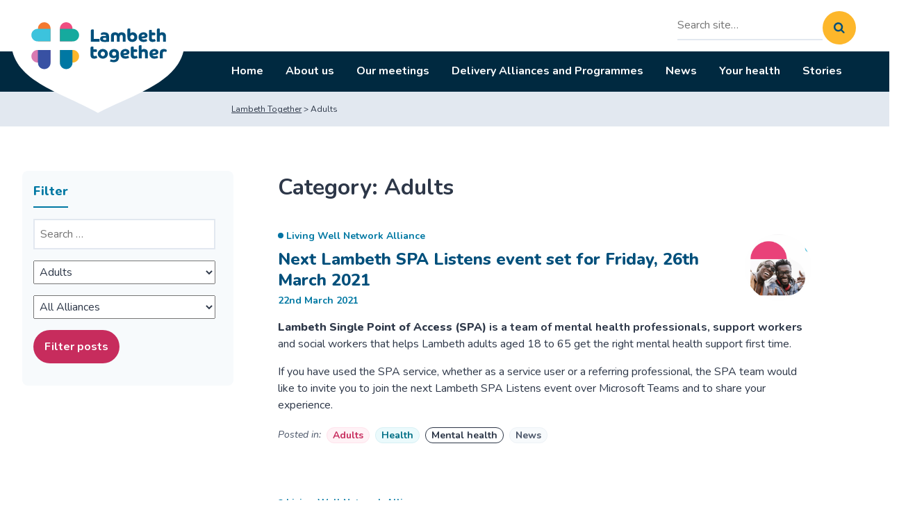

--- FILE ---
content_type: text/html; charset=UTF-8
request_url: https://www.lambethtogether.net/category/adults/page/19/
body_size: 19260
content:
<!doctype html>
<html class="no-js" lang="en-US">

<head>
    <meta charset="UTF-8">
    <meta name="viewport" content="width=device-width, initial-scale=1">
    <link rel="profile" href="https://gmpg.org/xfn/11">

    <!-- CHECK FOR JS -->
    <script>document.documentElement.className = document.documentElement.className.replace("no-js", "js");</script>

    <!-- FAVICONS -->
    <link rel="shortcut icon" href="https://www.lambethtogether.net/wp-content/themes/lambethtogether/assets/favicon/favicon.ico">
    <link rel="shortcut icon" href="https://www.lambethtogether.net/wp-content/themes/lambethtogether/assets/favicon/favicon-196x196.png"
          sizes="196x196">
    <link rel="icon" href="https://www.lambethtogether.net/wp-content/themes/lambethtogether/assets/favicon/favicon-16x16.png" sizes="16x16">
    <link rel="icon" href="https://www.lambethtogether.net/wp-content/themes/lambethtogether/assets/favicon/favicon-32x32.png" sizes="32x32">
    <link rel="icon" href="https://www.lambethtogether.net/wp-content/themes/lambethtogether/assets/favicon/favicon-57x57.png" sizes="57x57">
    <link rel="icon" href="https://www.lambethtogether.net/wp-content/themes/lambethtogether/assets/favicon/favicon-76x76.png" sizes="76x76">
    <link rel="icon" href="https://www.lambethtogether.net/wp-content/themes/lambethtogether/assets/favicon/favicon-96x96.png" sizes="96x96">
    <link rel="icon" href="https://www.lambethtogether.net/wp-content/themes/lambethtogether/assets/favicon/favicon-128x128.png"
          sizes="128x128">
    <link rel="icon" href="https://www.lambethtogether.net/wp-content/themes/lambethtogether/assets/favicon/favicon-196x196.png"
          sizes="196x196">
    <link rel="icon" href="https://www.lambethtogether.net/wp-content/themes/lambethtogether/assets/favicon/favicon-228x228.png"
          sizes="228x228">
    <link rel="apple-touch-icon" href="https://www.lambethtogether.net/wp-content/themes/lambethtogether/assets/favicon/favicon-120x120.png"
          sizes="120x120">
    <link rel="apple-touch-icon" href="https://www.lambethtogether.net/wp-content/themes/lambethtogether/assets/favicon/favicon-152x152.png"
          sizes="152x152">
    <link rel="apple-touch-icon" href="https://www.lambethtogether.net/wp-content/themes/lambethtogether/assets/favicon/favicon-167x167.png"
          sizes="152x152">
    <link rel="apple-touch-icon" href="https://www.lambethtogether.net/wp-content/themes/lambethtogether/assets/favicon/favicon-180x180.png"
          sizes="180x180">
    <meta name="msapplication-TileImage"
          content="https://www.lambethtogether.net/wp-content/themes/lambethtogether/assets/favicon/favicon-144x144.png">

    <!-- WEBFONTS -->
    <link rel="stylesheet" href="https://use.typekit.net/eet5tzi.css">
    <link href="https://fonts.googleapis.com/css?family=Nunito:400,400i,600,700,800&display=swap" rel="stylesheet">

	<meta name='robots' content='index, follow, max-image-preview:large, max-snippet:-1, max-video-preview:-1' />

	<!-- This site is optimized with the Yoast SEO plugin v26.6 - https://yoast.com/wordpress/plugins/seo/ -->
	<title>Adults Archives - Page 19 of 26 - Lambeth Together</title>
	<link rel="canonical" href="https://www.lambethtogether.net/category/adults/page/19/" />
	<link rel="prev" href="https://www.lambethtogether.net/category/adults/page/18/" />
	<link rel="next" href="https://www.lambethtogether.net/category/adults/page/20/" />
	<meta property="og:locale" content="en_US" />
	<meta property="og:type" content="article" />
	<meta property="og:title" content="Adults Archives - Page 19 of 26 - Lambeth Together" />
	<meta property="og:url" content="https://www.lambethtogether.net/category/adults/" />
	<meta property="og:site_name" content="Lambeth Together" />
	<meta name="twitter:card" content="summary_large_image" />
	<script type="application/ld+json" class="yoast-schema-graph">{"@context":"https://schema.org","@graph":[{"@type":"CollectionPage","@id":"https://www.lambethtogether.net/category/adults/","url":"https://www.lambethtogether.net/category/adults/page/19/","name":"Adults Archives - Page 19 of 26 - Lambeth Together","isPartOf":{"@id":"https://www.lambethtogether.net/#website"},"primaryImageOfPage":{"@id":"https://www.lambethtogether.net/category/adults/page/19/#primaryimage"},"image":{"@id":"https://www.lambethtogether.net/category/adults/page/19/#primaryimage"},"thumbnailUrl":"https://www.lambethtogether.net/wp-content/uploads/2021/03/Lambeth-SPA-Square-Image.png","breadcrumb":{"@id":"https://www.lambethtogether.net/category/adults/page/19/#breadcrumb"},"inLanguage":"en-US"},{"@type":"ImageObject","inLanguage":"en-US","@id":"https://www.lambethtogether.net/category/adults/page/19/#primaryimage","url":"https://www.lambethtogether.net/wp-content/uploads/2021/03/Lambeth-SPA-Square-Image.png","contentUrl":"https://www.lambethtogether.net/wp-content/uploads/2021/03/Lambeth-SPA-Square-Image.png","width":536,"height":525,"caption":"Lambeth Together graphic, featuring a photo of two people posing with hand gestures"},{"@type":"BreadcrumbList","@id":"https://www.lambethtogether.net/category/adults/page/19/#breadcrumb","itemListElement":[{"@type":"ListItem","position":1,"name":"Home","item":"https://www.lambethtogether.net/"},{"@type":"ListItem","position":2,"name":"Adults"}]},{"@type":"WebSite","@id":"https://www.lambethtogether.net/#website","url":"https://www.lambethtogether.net/","name":"Lambeth Together","description":"Improving health and social care in Lambeth","publisher":{"@id":"https://www.lambethtogether.net/#organization"},"potentialAction":[{"@type":"SearchAction","target":{"@type":"EntryPoint","urlTemplate":"https://www.lambethtogether.net/?s={search_term_string}"},"query-input":{"@type":"PropertyValueSpecification","valueRequired":true,"valueName":"search_term_string"}}],"inLanguage":"en-US"},{"@type":"Organization","@id":"https://www.lambethtogether.net/#organization","name":"Lambeth Together","url":"https://www.lambethtogether.net/","logo":{"@type":"ImageObject","inLanguage":"en-US","@id":"https://www.lambethtogether.net/#/schema/logo/image/","url":"/wp-content/uploads/2019/06/logo-lt.svg","contentUrl":"/wp-content/uploads/2019/06/logo-lt.svg","width":250,"height":147,"caption":"Lambeth Together"},"image":{"@id":"https://www.lambethtogether.net/#/schema/logo/image/"}}]}</script>
	<!-- / Yoast SEO plugin. -->


<link rel='dns-prefetch' href='//cc.cdn.civiccomputing.com' />
<link rel='dns-prefetch' href='//www.lambethtogether.net' />
<link rel='dns-prefetch' href='//kit.fontawesome.com' />
<link rel="alternate" type="application/rss+xml" title="Lambeth Together &raquo; Feed" href="https://www.lambethtogether.net/feed/" />
<link rel="alternate" type="application/rss+xml" title="Lambeth Together &raquo; Comments Feed" href="https://www.lambethtogether.net/comments/feed/" />
<link rel="alternate" type="application/rss+xml" title="Lambeth Together &raquo; Adults Category Feed" href="https://www.lambethtogether.net/category/adults/feed/" />
<style id='wp-emoji-styles-inline-css' type='text/css'>

	img.wp-smiley, img.emoji {
		display: inline !important;
		border: none !important;
		box-shadow: none !important;
		height: 1em !important;
		width: 1em !important;
		margin: 0 0.07em !important;
		vertical-align: -0.1em !important;
		background: none !important;
		padding: 0 !important;
	}
/*# sourceURL=wp-emoji-styles-inline-css */
</style>
<style id='wp-block-library-inline-css' type='text/css'>
:root{--wp-block-synced-color:#7a00df;--wp-block-synced-color--rgb:122,0,223;--wp-bound-block-color:var(--wp-block-synced-color);--wp-editor-canvas-background:#ddd;--wp-admin-theme-color:#007cba;--wp-admin-theme-color--rgb:0,124,186;--wp-admin-theme-color-darker-10:#006ba1;--wp-admin-theme-color-darker-10--rgb:0,107,160.5;--wp-admin-theme-color-darker-20:#005a87;--wp-admin-theme-color-darker-20--rgb:0,90,135;--wp-admin-border-width-focus:2px}@media (min-resolution:192dpi){:root{--wp-admin-border-width-focus:1.5px}}.wp-element-button{cursor:pointer}:root .has-very-light-gray-background-color{background-color:#eee}:root .has-very-dark-gray-background-color{background-color:#313131}:root .has-very-light-gray-color{color:#eee}:root .has-very-dark-gray-color{color:#313131}:root .has-vivid-green-cyan-to-vivid-cyan-blue-gradient-background{background:linear-gradient(135deg,#00d084,#0693e3)}:root .has-purple-crush-gradient-background{background:linear-gradient(135deg,#34e2e4,#4721fb 50%,#ab1dfe)}:root .has-hazy-dawn-gradient-background{background:linear-gradient(135deg,#faaca8,#dad0ec)}:root .has-subdued-olive-gradient-background{background:linear-gradient(135deg,#fafae1,#67a671)}:root .has-atomic-cream-gradient-background{background:linear-gradient(135deg,#fdd79a,#004a59)}:root .has-nightshade-gradient-background{background:linear-gradient(135deg,#330968,#31cdcf)}:root .has-midnight-gradient-background{background:linear-gradient(135deg,#020381,#2874fc)}:root{--wp--preset--font-size--normal:16px;--wp--preset--font-size--huge:42px}.has-regular-font-size{font-size:1em}.has-larger-font-size{font-size:2.625em}.has-normal-font-size{font-size:var(--wp--preset--font-size--normal)}.has-huge-font-size{font-size:var(--wp--preset--font-size--huge)}.has-text-align-center{text-align:center}.has-text-align-left{text-align:left}.has-text-align-right{text-align:right}.has-fit-text{white-space:nowrap!important}#end-resizable-editor-section{display:none}.aligncenter{clear:both}.items-justified-left{justify-content:flex-start}.items-justified-center{justify-content:center}.items-justified-right{justify-content:flex-end}.items-justified-space-between{justify-content:space-between}.screen-reader-text{border:0;clip-path:inset(50%);height:1px;margin:-1px;overflow:hidden;padding:0;position:absolute;width:1px;word-wrap:normal!important}.screen-reader-text:focus{background-color:#ddd;clip-path:none;color:#444;display:block;font-size:1em;height:auto;left:5px;line-height:normal;padding:15px 23px 14px;text-decoration:none;top:5px;width:auto;z-index:100000}html :where(.has-border-color){border-style:solid}html :where([style*=border-top-color]){border-top-style:solid}html :where([style*=border-right-color]){border-right-style:solid}html :where([style*=border-bottom-color]){border-bottom-style:solid}html :where([style*=border-left-color]){border-left-style:solid}html :where([style*=border-width]){border-style:solid}html :where([style*=border-top-width]){border-top-style:solid}html :where([style*=border-right-width]){border-right-style:solid}html :where([style*=border-bottom-width]){border-bottom-style:solid}html :where([style*=border-left-width]){border-left-style:solid}html :where(img[class*=wp-image-]){height:auto;max-width:100%}:where(figure){margin:0 0 1em}html :where(.is-position-sticky){--wp-admin--admin-bar--position-offset:var(--wp-admin--admin-bar--height,0px)}@media screen and (max-width:600px){html :where(.is-position-sticky){--wp-admin--admin-bar--position-offset:0px}}

/*# sourceURL=wp-block-library-inline-css */
</style><style id='global-styles-inline-css' type='text/css'>
:root{--wp--preset--aspect-ratio--square: 1;--wp--preset--aspect-ratio--4-3: 4/3;--wp--preset--aspect-ratio--3-4: 3/4;--wp--preset--aspect-ratio--3-2: 3/2;--wp--preset--aspect-ratio--2-3: 2/3;--wp--preset--aspect-ratio--16-9: 16/9;--wp--preset--aspect-ratio--9-16: 9/16;--wp--preset--color--black: #000000;--wp--preset--color--cyan-bluish-gray: #abb8c3;--wp--preset--color--white: #ffffff;--wp--preset--color--pale-pink: #f78da7;--wp--preset--color--vivid-red: #cf2e2e;--wp--preset--color--luminous-vivid-orange: #ff6900;--wp--preset--color--luminous-vivid-amber: #fcb900;--wp--preset--color--light-green-cyan: #7bdcb5;--wp--preset--color--vivid-green-cyan: #00d084;--wp--preset--color--pale-cyan-blue: #8ed1fc;--wp--preset--color--vivid-cyan-blue: #0693e3;--wp--preset--color--vivid-purple: #9b51e0;--wp--preset--color--dark-grey: #2D3748;--wp--preset--color--lwna-sky-blue: #4cc0dd;--wp--preset--color--lwna-orange: #ee7323;--wp--preset--color--nwda-pink: #dc7aaf;--wp--preset--color--nwda-navy: #3c4797;--wp--preset--color--psa-yellow: #fbb911;--wp--preset--color--psa-cerulean-blue: #0073a3;--wp--preset--color--cypa-fuscia: #e94279;--wp--preset--color--cypa-turquoise: #0fa59b;--wp--preset--color--cypa-accessible-turquoise: #0C837B;--wp--preset--color--prussian-blue: #004877;--wp--preset--gradient--vivid-cyan-blue-to-vivid-purple: linear-gradient(135deg,rgb(6,147,227) 0%,rgb(155,81,224) 100%);--wp--preset--gradient--light-green-cyan-to-vivid-green-cyan: linear-gradient(135deg,rgb(122,220,180) 0%,rgb(0,208,130) 100%);--wp--preset--gradient--luminous-vivid-amber-to-luminous-vivid-orange: linear-gradient(135deg,rgb(252,185,0) 0%,rgb(255,105,0) 100%);--wp--preset--gradient--luminous-vivid-orange-to-vivid-red: linear-gradient(135deg,rgb(255,105,0) 0%,rgb(207,46,46) 100%);--wp--preset--gradient--very-light-gray-to-cyan-bluish-gray: linear-gradient(135deg,rgb(238,238,238) 0%,rgb(169,184,195) 100%);--wp--preset--gradient--cool-to-warm-spectrum: linear-gradient(135deg,rgb(74,234,220) 0%,rgb(151,120,209) 20%,rgb(207,42,186) 40%,rgb(238,44,130) 60%,rgb(251,105,98) 80%,rgb(254,248,76) 100%);--wp--preset--gradient--blush-light-purple: linear-gradient(135deg,rgb(255,206,236) 0%,rgb(152,150,240) 100%);--wp--preset--gradient--blush-bordeaux: linear-gradient(135deg,rgb(254,205,165) 0%,rgb(254,45,45) 50%,rgb(107,0,62) 100%);--wp--preset--gradient--luminous-dusk: linear-gradient(135deg,rgb(255,203,112) 0%,rgb(199,81,192) 50%,rgb(65,88,208) 100%);--wp--preset--gradient--pale-ocean: linear-gradient(135deg,rgb(255,245,203) 0%,rgb(182,227,212) 50%,rgb(51,167,181) 100%);--wp--preset--gradient--electric-grass: linear-gradient(135deg,rgb(202,248,128) 0%,rgb(113,206,126) 100%);--wp--preset--gradient--midnight: linear-gradient(135deg,rgb(2,3,129) 0%,rgb(40,116,252) 100%);--wp--preset--font-size--small: 13px;--wp--preset--font-size--medium: 20px;--wp--preset--font-size--large: 36px;--wp--preset--font-size--x-large: 42px;--wp--preset--spacing--20: 0.44rem;--wp--preset--spacing--30: 0.67rem;--wp--preset--spacing--40: 1rem;--wp--preset--spacing--50: 1.5rem;--wp--preset--spacing--60: 2.25rem;--wp--preset--spacing--70: 3.38rem;--wp--preset--spacing--80: 5.06rem;--wp--preset--shadow--natural: 6px 6px 9px rgba(0, 0, 0, 0.2);--wp--preset--shadow--deep: 12px 12px 50px rgba(0, 0, 0, 0.4);--wp--preset--shadow--sharp: 6px 6px 0px rgba(0, 0, 0, 0.2);--wp--preset--shadow--outlined: 6px 6px 0px -3px rgb(255, 255, 255), 6px 6px rgb(0, 0, 0);--wp--preset--shadow--crisp: 6px 6px 0px rgb(0, 0, 0);}:root { --wp--style--global--content-size: 960px;--wp--style--global--wide-size: 1360px; }:where(body) { margin: 0; }.wp-site-blocks > .alignleft { float: left; margin-right: 2em; }.wp-site-blocks > .alignright { float: right; margin-left: 2em; }.wp-site-blocks > .aligncenter { justify-content: center; margin-left: auto; margin-right: auto; }:where(.is-layout-flex){gap: 0.5em;}:where(.is-layout-grid){gap: 0.5em;}.is-layout-flow > .alignleft{float: left;margin-inline-start: 0;margin-inline-end: 2em;}.is-layout-flow > .alignright{float: right;margin-inline-start: 2em;margin-inline-end: 0;}.is-layout-flow > .aligncenter{margin-left: auto !important;margin-right: auto !important;}.is-layout-constrained > .alignleft{float: left;margin-inline-start: 0;margin-inline-end: 2em;}.is-layout-constrained > .alignright{float: right;margin-inline-start: 2em;margin-inline-end: 0;}.is-layout-constrained > .aligncenter{margin-left: auto !important;margin-right: auto !important;}.is-layout-constrained > :where(:not(.alignleft):not(.alignright):not(.alignfull)){max-width: var(--wp--style--global--content-size);margin-left: auto !important;margin-right: auto !important;}.is-layout-constrained > .alignwide{max-width: var(--wp--style--global--wide-size);}body .is-layout-flex{display: flex;}.is-layout-flex{flex-wrap: wrap;align-items: center;}.is-layout-flex > :is(*, div){margin: 0;}body .is-layout-grid{display: grid;}.is-layout-grid > :is(*, div){margin: 0;}body{font-family: avenir next, Verdana, sans-serif;margin-top: 20px;margin-right: 20px;margin-bottom: 20px;margin-left: 20px;padding-top: 0px;padding-right: 0px;padding-bottom: 0px;padding-left: 0px;}a:where(:not(.wp-element-button)){text-decoration: underline;}:root :where(.wp-element-button, .wp-block-button__link){background-color: #32373c;border-width: 0;color: #fff;font-family: inherit;font-size: inherit;font-style: inherit;font-weight: inherit;letter-spacing: inherit;line-height: inherit;padding-top: calc(0.667em + 2px);padding-right: calc(1.333em + 2px);padding-bottom: calc(0.667em + 2px);padding-left: calc(1.333em + 2px);text-decoration: none;text-transform: inherit;}.has-black-color{color: var(--wp--preset--color--black) !important;}.has-cyan-bluish-gray-color{color: var(--wp--preset--color--cyan-bluish-gray) !important;}.has-white-color{color: var(--wp--preset--color--white) !important;}.has-pale-pink-color{color: var(--wp--preset--color--pale-pink) !important;}.has-vivid-red-color{color: var(--wp--preset--color--vivid-red) !important;}.has-luminous-vivid-orange-color{color: var(--wp--preset--color--luminous-vivid-orange) !important;}.has-luminous-vivid-amber-color{color: var(--wp--preset--color--luminous-vivid-amber) !important;}.has-light-green-cyan-color{color: var(--wp--preset--color--light-green-cyan) !important;}.has-vivid-green-cyan-color{color: var(--wp--preset--color--vivid-green-cyan) !important;}.has-pale-cyan-blue-color{color: var(--wp--preset--color--pale-cyan-blue) !important;}.has-vivid-cyan-blue-color{color: var(--wp--preset--color--vivid-cyan-blue) !important;}.has-vivid-purple-color{color: var(--wp--preset--color--vivid-purple) !important;}.has-dark-grey-color{color: var(--wp--preset--color--dark-grey) !important;}.has-lwna-sky-blue-color{color: var(--wp--preset--color--lwna-sky-blue) !important;}.has-lwna-orange-color{color: var(--wp--preset--color--lwna-orange) !important;}.has-nwda-pink-color{color: var(--wp--preset--color--nwda-pink) !important;}.has-nwda-navy-color{color: var(--wp--preset--color--nwda-navy) !important;}.has-psa-yellow-color{color: var(--wp--preset--color--psa-yellow) !important;}.has-psa-cerulean-blue-color{color: var(--wp--preset--color--psa-cerulean-blue) !important;}.has-cypa-fuscia-color{color: var(--wp--preset--color--cypa-fuscia) !important;}.has-cypa-turquoise-color{color: var(--wp--preset--color--cypa-turquoise) !important;}.has-cypa-accessible-turquoise-color{color: var(--wp--preset--color--cypa-accessible-turquoise) !important;}.has-prussian-blue-color{color: var(--wp--preset--color--prussian-blue) !important;}.has-black-background-color{background-color: var(--wp--preset--color--black) !important;}.has-cyan-bluish-gray-background-color{background-color: var(--wp--preset--color--cyan-bluish-gray) !important;}.has-white-background-color{background-color: var(--wp--preset--color--white) !important;}.has-pale-pink-background-color{background-color: var(--wp--preset--color--pale-pink) !important;}.has-vivid-red-background-color{background-color: var(--wp--preset--color--vivid-red) !important;}.has-luminous-vivid-orange-background-color{background-color: var(--wp--preset--color--luminous-vivid-orange) !important;}.has-luminous-vivid-amber-background-color{background-color: var(--wp--preset--color--luminous-vivid-amber) !important;}.has-light-green-cyan-background-color{background-color: var(--wp--preset--color--light-green-cyan) !important;}.has-vivid-green-cyan-background-color{background-color: var(--wp--preset--color--vivid-green-cyan) !important;}.has-pale-cyan-blue-background-color{background-color: var(--wp--preset--color--pale-cyan-blue) !important;}.has-vivid-cyan-blue-background-color{background-color: var(--wp--preset--color--vivid-cyan-blue) !important;}.has-vivid-purple-background-color{background-color: var(--wp--preset--color--vivid-purple) !important;}.has-dark-grey-background-color{background-color: var(--wp--preset--color--dark-grey) !important;}.has-lwna-sky-blue-background-color{background-color: var(--wp--preset--color--lwna-sky-blue) !important;}.has-lwna-orange-background-color{background-color: var(--wp--preset--color--lwna-orange) !important;}.has-nwda-pink-background-color{background-color: var(--wp--preset--color--nwda-pink) !important;}.has-nwda-navy-background-color{background-color: var(--wp--preset--color--nwda-navy) !important;}.has-psa-yellow-background-color{background-color: var(--wp--preset--color--psa-yellow) !important;}.has-psa-cerulean-blue-background-color{background-color: var(--wp--preset--color--psa-cerulean-blue) !important;}.has-cypa-fuscia-background-color{background-color: var(--wp--preset--color--cypa-fuscia) !important;}.has-cypa-turquoise-background-color{background-color: var(--wp--preset--color--cypa-turquoise) !important;}.has-cypa-accessible-turquoise-background-color{background-color: var(--wp--preset--color--cypa-accessible-turquoise) !important;}.has-prussian-blue-background-color{background-color: var(--wp--preset--color--prussian-blue) !important;}.has-black-border-color{border-color: var(--wp--preset--color--black) !important;}.has-cyan-bluish-gray-border-color{border-color: var(--wp--preset--color--cyan-bluish-gray) !important;}.has-white-border-color{border-color: var(--wp--preset--color--white) !important;}.has-pale-pink-border-color{border-color: var(--wp--preset--color--pale-pink) !important;}.has-vivid-red-border-color{border-color: var(--wp--preset--color--vivid-red) !important;}.has-luminous-vivid-orange-border-color{border-color: var(--wp--preset--color--luminous-vivid-orange) !important;}.has-luminous-vivid-amber-border-color{border-color: var(--wp--preset--color--luminous-vivid-amber) !important;}.has-light-green-cyan-border-color{border-color: var(--wp--preset--color--light-green-cyan) !important;}.has-vivid-green-cyan-border-color{border-color: var(--wp--preset--color--vivid-green-cyan) !important;}.has-pale-cyan-blue-border-color{border-color: var(--wp--preset--color--pale-cyan-blue) !important;}.has-vivid-cyan-blue-border-color{border-color: var(--wp--preset--color--vivid-cyan-blue) !important;}.has-vivid-purple-border-color{border-color: var(--wp--preset--color--vivid-purple) !important;}.has-dark-grey-border-color{border-color: var(--wp--preset--color--dark-grey) !important;}.has-lwna-sky-blue-border-color{border-color: var(--wp--preset--color--lwna-sky-blue) !important;}.has-lwna-orange-border-color{border-color: var(--wp--preset--color--lwna-orange) !important;}.has-nwda-pink-border-color{border-color: var(--wp--preset--color--nwda-pink) !important;}.has-nwda-navy-border-color{border-color: var(--wp--preset--color--nwda-navy) !important;}.has-psa-yellow-border-color{border-color: var(--wp--preset--color--psa-yellow) !important;}.has-psa-cerulean-blue-border-color{border-color: var(--wp--preset--color--psa-cerulean-blue) !important;}.has-cypa-fuscia-border-color{border-color: var(--wp--preset--color--cypa-fuscia) !important;}.has-cypa-turquoise-border-color{border-color: var(--wp--preset--color--cypa-turquoise) !important;}.has-cypa-accessible-turquoise-border-color{border-color: var(--wp--preset--color--cypa-accessible-turquoise) !important;}.has-prussian-blue-border-color{border-color: var(--wp--preset--color--prussian-blue) !important;}.has-vivid-cyan-blue-to-vivid-purple-gradient-background{background: var(--wp--preset--gradient--vivid-cyan-blue-to-vivid-purple) !important;}.has-light-green-cyan-to-vivid-green-cyan-gradient-background{background: var(--wp--preset--gradient--light-green-cyan-to-vivid-green-cyan) !important;}.has-luminous-vivid-amber-to-luminous-vivid-orange-gradient-background{background: var(--wp--preset--gradient--luminous-vivid-amber-to-luminous-vivid-orange) !important;}.has-luminous-vivid-orange-to-vivid-red-gradient-background{background: var(--wp--preset--gradient--luminous-vivid-orange-to-vivid-red) !important;}.has-very-light-gray-to-cyan-bluish-gray-gradient-background{background: var(--wp--preset--gradient--very-light-gray-to-cyan-bluish-gray) !important;}.has-cool-to-warm-spectrum-gradient-background{background: var(--wp--preset--gradient--cool-to-warm-spectrum) !important;}.has-blush-light-purple-gradient-background{background: var(--wp--preset--gradient--blush-light-purple) !important;}.has-blush-bordeaux-gradient-background{background: var(--wp--preset--gradient--blush-bordeaux) !important;}.has-luminous-dusk-gradient-background{background: var(--wp--preset--gradient--luminous-dusk) !important;}.has-pale-ocean-gradient-background{background: var(--wp--preset--gradient--pale-ocean) !important;}.has-electric-grass-gradient-background{background: var(--wp--preset--gradient--electric-grass) !important;}.has-midnight-gradient-background{background: var(--wp--preset--gradient--midnight) !important;}.has-small-font-size{font-size: var(--wp--preset--font-size--small) !important;}.has-medium-font-size{font-size: var(--wp--preset--font-size--medium) !important;}.has-large-font-size{font-size: var(--wp--preset--font-size--large) !important;}.has-x-large-font-size{font-size: var(--wp--preset--font-size--x-large) !important;}
/*# sourceURL=global-styles-inline-css */
</style>

<link rel='stylesheet' id='analytics-with-consent-styles-css' href='https://www.lambethtogether.net/wp-content/plugins/analytics-with-consent/assets/css/styles.css?ver=6.9' type='text/css' media='all' />
<link rel='stylesheet' id='ctf_styles-css' href='https://www.lambethtogether.net/wp-content/plugins/custom-twitter-feeds-pro/css/ctf-styles.min.css?ver=2.5.2' type='text/css' media='all' />
<link rel='stylesheet' id='searchandfilter-css' href='https://www.lambethtogether.net/wp-content/plugins/search-filter/style.css?ver=1' type='text/css' media='all' />
<link rel='stylesheet' id='lambethtogether-style-css' href='https://www.lambethtogether.net/wp-content/themes/lambethtogether/assets/css/main.css?ver=6.9' type='text/css' media='all' />
<link rel='stylesheet' id='dashicons-css' href='https://www.lambethtogether.net/wp-includes/css/dashicons.min.css?ver=6.9' type='text/css' media='all' />
<link rel='stylesheet' id='tablepress-default-css' href='https://www.lambethtogether.net/wp-content/plugins/tablepress/css/build/default.css?ver=3.2.5' type='text/css' media='all' />
<script type="text/javascript" src="https://cc.cdn.civiccomputing.com/9/cookieControl-9.x.min.js?ver=6.9" id="civicCookieControl-js"></script>
<script type="text/javascript" id="civicCookieControlDefaultAnalytics-js-extra">
/* <![CDATA[ */
var cookieControlDefaultAnalytics = {"googleAnalyticsId":"UA-143018873-1","ga4Id":"G-HT3KTCDE4S","gtmId":"","hjid":""};
//# sourceURL=civicCookieControlDefaultAnalytics-js-extra
/* ]]> */
</script>
<script type="text/javascript" src="https://www.lambethtogether.net/wp-content/plugins/analytics-with-consent/assets/js/analytics.js?ver=6.9" id="civicCookieControlDefaultAnalytics-js"></script>
<script type="text/javascript" id="civicCookieControlConfig-js-extra">
/* <![CDATA[ */
var cookieControlConfig = {"apiKey":"40990b82da0cff7c4d7616dc7dc3443757698520","product":"COMMUNITY","closeStyle":"button","initialState":"open","text":{"closeLabel":"Save and Close","acceptSettings":"Accept all cookies","rejectSettings":"Only accept necessary cookies"},"branding":{"removeAbout":true},"position":"LEFT","theme":"DARK","subDomains":"","toggleType":"checkbox","optionalCookies":[{"name":"analytics","label":"Analytical Cookies","description":"Analytical cookies help us to improve our website by collecting and reporting information on its usage.","cookies":["_ga","_gid","_gat","__utma","__utmt","__utmb","__utmc","__utmz","__utmv"],"onAccept":"analyticsWithConsent.gaAccept","onRevoke":"analyticsWithConsent.gaRevoke"}],"necessaryCookies":["wp-postpass_*"]};
//# sourceURL=civicCookieControlConfig-js-extra
/* ]]> */
</script>
<script type="text/javascript" src="https://www.lambethtogether.net/wp-content/plugins/analytics-with-consent/assets/js/config.js?ver=6.9" id="civicCookieControlConfig-js"></script>
<script type="text/javascript" src="https://www.lambethtogether.net/wp-includes/js/jquery/jquery.min.js?ver=3.7.1" id="jquery-core-js"></script>
<script type="text/javascript" src="https://www.lambethtogether.net/wp-includes/js/jquery/jquery-migrate.min.js?ver=3.4.1" id="jquery-migrate-js"></script>
<script type="text/javascript" src="https://www.lambethtogether.net/wp-content/themes/lambethtogether/assets/js/toggleSubNav.js?ver=6.9" async id="lambethtogether-grid-fix-js"></script>
<script type="text/javascript" src="https://www.lambethtogether.net/wp-content/themes/lambethtogether/assets/js/grid-fix.js?ver=6.9" id="lambethtogether-toggleSubNav-js"></script>
<script type="text/javascript" crossorigin="anonymous" src="https://kit.fontawesome.com/d773632d02.js?ver=6.9" id="font-awesome-js"></script>
<script type="text/javascript" src="https://www.lambethtogether.net/wp-content/themes/lambethtogether/assets/js/searchfilter-labels.js?ver=6.9" id="searchfilter-labels-js"></script>
<script async id="awc_gtag" src="https://www.googletagmanager.com/gtag/js?id=G-HT3KTCDE4S"></script>		<style type="text/css" id="wp-custom-css">
			.white a {
	color: white !important;
}

.postid-10720 .wp-block-column > .infographic-block {
	height: auto;
	min-height: 15em
}

@media screen and (min-width: 490px) { #post-10389 > div > section > div.mw7.bg-white.nested-content.long-read > div.wp-block-columns.has-nwda-pink-background-color.has-background.is-layout-flex.wp-container-core-columns-is-layout-8.wp-block-columns-is-layout-flex > div:nth-child(1) {
	padding-left: 1.6em;
}
}		</style>
		</head>

<body class="archive paged category category-adults category-4 wp-custom-logo paged-19 category-paged-19 wp-theme-lambethtogether theme-living-well-network-alliance bg-white sans-serif grey-800 f5 lh-copy ma0 without-subscribe hfeed">


<!-- SKIP LINK -->
<a class="skip-link screen-reader-text" href="#content">
	Skip to content</a>


<header class="overflow-hidden overflow-visible-ns pb2 pb0-ns" role="banner">

    <!-- BRANDING -->
    <div class="o-wrapper flex-ns justify-between-ns items-start items-center-m pt3-ns">

        <!-- LOGO -->
        <div class="mb4 mb0-ns nl3 ml0-ns">
			<a href="https://www.lambethtogether.net/" class="custom-logo-link" rel="home"><img width="250" height="147" src="https://www.lambethtogether.net/wp-content/uploads/2019/06/logo-lt.svg" class="custom-logo" alt="Logo with four pill-shaped elements forming a plus sign, each a different colour, next to the words Lambeth together in bold blue font. The design sits on a white heart-shaped background." decoding="async" /></a>        </div>


        <div class="dn flex-ns flex-row-reverse-ns items-center mb4-m">

            <!-- Login/Logout -->
			
			
            <!-- SEARCH -->
            <div class="mr3">
				

<form class="flex" role="search" aria-label="Search this website" method="get" action="https://www.lambethtogether.net/">

  <label class="w-100 w-auto-ns">
		<span class="screen-reader-text">Search site</span>

    <input type="search"
          class="mr1 pl0 br0 bw1 bt-0 br-0 bl-0 b--grey-300"
          placeholder="Search site…"
          value=""
          name="s"
          title="Search for:">
	</label>
  <button type="submit" class="c-btn c-btn--tertiary" aria-labelledby="button-search-this-website">
		<span id="button-search-this-website" hidden>Search this website</span>
		<svg class="db" xmlns="http://www.w3.org/2000/svg" width="16" height="16" viewBox="0 0 19 19" aria-hidden="true" focusable="false">
  <path fill="currentColor" fill-rule="evenodd" d="M1193.85716,22.1428478 C1193.85716,19.3861481 1191.61385,17.1428418 1188.85715,17.1428418 C1186.10045,17.1428418 1183.85715,19.3861481 1183.85715,22.1428478 C1183.85715,24.8995475 1186.10045,27.1428537 1188.85715,27.1428537 C1191.61385,27.1428537 1193.85716,24.8995475 1193.85716,22.1428478 Z M1199.57145,31.4285731 C1199.57145,32.2098241 1198.92413,32.8571463 1198.14288,32.8571463 C1197.76341,32.8571463 1197.39511,32.7008961 1197.13841,32.4330386 L1193.31028,28.6160698 C1192.00448,29.5200887 1190.44198,30 1188.85715,30 C1184.51563,30 1181,26.4843708 1181,22.1428478 C1181,17.8013247 1184.51563,14.2856956 1188.85715,14.2856956 C1193.19868,14.2856956 1196.7143,17.8013247 1196.7143,22.1428478 C1196.7143,23.7276711 1196.23439,25.290173 1195.33037,26.5959781 L1199.1585,30.4241076 C1199.4152,30.6808044 1199.57145,31.0491084 1199.57145,31.4285731 Z" transform="translate(-1181 -14)"/>
</svg>
	</button>
	<!-- .inline-flex -->
</form>
            </div>

        </div><!-- .flex -->

    </div><!-- .o-wrapper -->


    <!-- NAVIGATION -->
    <div class="c-primarynav-wrapper relative-m z-1-m nt6 nt4-m nt6-l">
        <div class="o-wrapper o-grid o-grid--radiohead">
            <nav id="menu-primary-navigation" class="c-primarynav col-s1 col-s3-l col-e-last-ns relative z-999">

                <!-- MENU TOGGLE -->
                <div class="js-nav-toggle absolute top-1 right-0 dn-ns mt2">
                    <button class="hamburger hamburger--vortex"
                            type="button"
                            aria-label="Menu"
                            aria-controls="menu-primary-navigation">
                            <span class="hamburger-box">
                                <span class="hamburger-inner"></span>
                            </span>
                    </button>
                </div>

                <div class="relative z-999 dn-ns pt3 ph3 pb1">
					

<form class="flex" role="search" aria-label="Search this website on mobile devices" method="get" action="https://www.lambethtogether.net/">

  <label class="w-100 w-auto-ns">
		<span class="screen-reader-text">Search site</span>

    <input type="search"
          class="mr1 pl0 br0 bw1 bt-0 br-0 bl-0 b--grey-300"
          placeholder="Search site…"
          value=""
          name="s"
          title="Search for:">
	</label>
  <button type="submit" class="c-btn c-btn--tertiary" aria-labelledby="button-search-this-website-on-mobile-devices">
		<span id="button-search-this-website-on-mobile-devices" hidden>Search this website</span>
		<svg class="db" xmlns="http://www.w3.org/2000/svg" width="16" height="16" viewBox="0 0 19 19" aria-hidden="true" focusable="false">
  <path fill="currentColor" fill-rule="evenodd" d="M1193.85716,22.1428478 C1193.85716,19.3861481 1191.61385,17.1428418 1188.85715,17.1428418 C1186.10045,17.1428418 1183.85715,19.3861481 1183.85715,22.1428478 C1183.85715,24.8995475 1186.10045,27.1428537 1188.85715,27.1428537 C1191.61385,27.1428537 1193.85716,24.8995475 1193.85716,22.1428478 Z M1199.57145,31.4285731 C1199.57145,32.2098241 1198.92413,32.8571463 1198.14288,32.8571463 C1197.76341,32.8571463 1197.39511,32.7008961 1197.13841,32.4330386 L1193.31028,28.6160698 C1192.00448,29.5200887 1190.44198,30 1188.85715,30 C1184.51563,30 1181,26.4843708 1181,22.1428478 C1181,17.8013247 1184.51563,14.2856956 1188.85715,14.2856956 C1193.19868,14.2856956 1196.7143,17.8013247 1196.7143,22.1428478 C1196.7143,23.7276711 1196.23439,25.290173 1195.33037,26.5959781 L1199.1585,30.4241076 C1199.4152,30.6808044 1199.57145,31.0491084 1199.57145,31.4285731 Z" transform="translate(-1181 -14)"/>
</svg>
	</button>
	<!-- .inline-flex -->
</form>
                </div>


				<ul id="menu-main-navigation" class="menu"><li id="menu-item-3109" class="menu-item menu-item-type-post_type menu-item-object-page menu-item-home menu-item-3109"><a href="https://www.lambethtogether.net/">Home<svg xmlns="http://www.w3.org/2000/svg" class="c-primarynav__toggle-icon" viewBox="0 0 24 24"><polygon fill="#" fill-rule="evenodd" points="21 10.5 21 13.5 13.5 13.5 13.5 21 10.5 21 10.5 13.5 3 13.5 3 10.5 10.5 10.5 10.5 3 13.5 3 13.5 10.5"/></svg></a></li>
<li id="menu-item-3112" class="menu-item menu-item-type-post_type menu-item-object-page menu-item-has-children menu-item-3112"><a href="https://www.lambethtogether.net/about-us/">About us<svg xmlns="http://www.w3.org/2000/svg" class="c-primarynav__toggle-icon" viewBox="0 0 24 24"><polygon fill="#" fill-rule="evenodd" points="21 10.5 21 13.5 13.5 13.5 13.5 21 10.5 21 10.5 13.5 3 13.5 3 10.5 10.5 10.5 10.5 3 13.5 3 13.5 10.5"/></svg></a>
<ul class="sub-menu">
	<li id="menu-item-6600" class="menu-item menu-item-type-post_type menu-item-object-page menu-item-6600"><a href="https://www.lambethtogether.net/about-us/">About us<svg xmlns="http://www.w3.org/2000/svg" class="c-primarynav__toggle-icon" viewBox="0 0 24 24"><polygon fill="#" fill-rule="evenodd" points="21 10.5 21 13.5 13.5 13.5 13.5 21 10.5 21 10.5 13.5 3 13.5 3 10.5 10.5 10.5 10.5 3 13.5 3 13.5 10.5"/></svg></a></li>
	<li id="menu-item-6599" class="menu-item menu-item-type-post_type menu-item-object-page menu-item-6599"><a href="https://www.lambethtogether.net/about-us/our-leadership-team/">Our leadership team<svg xmlns="http://www.w3.org/2000/svg" class="c-primarynav__toggle-icon" viewBox="0 0 24 24"><polygon fill="#" fill-rule="evenodd" points="21 10.5 21 13.5 13.5 13.5 13.5 21 10.5 21 10.5 13.5 3 13.5 3 10.5 10.5 10.5 10.5 3 13.5 3 13.5 10.5"/></svg></a></li>
	<li id="menu-item-3116" class="menu-item menu-item-type-post_type menu-item-object-page menu-item-3116"><a href="https://www.lambethtogether.net/about-us/our-partners/">Our partners<svg xmlns="http://www.w3.org/2000/svg" class="c-primarynav__toggle-icon" viewBox="0 0 24 24"><polygon fill="#" fill-rule="evenodd" points="21 10.5 21 13.5 13.5 13.5 13.5 21 10.5 21 10.5 13.5 3 13.5 3 10.5 10.5 10.5 10.5 3 13.5 3 13.5 10.5"/></svg></a></li>
	<li id="menu-item-6673" class="menu-item menu-item-type-post_type menu-item-object-long-read menu-item-6673"><a href="https://www.lambethtogether.net/long-read/our-health-our-lambeth/">Our plans<svg xmlns="http://www.w3.org/2000/svg" class="c-primarynav__toggle-icon" viewBox="0 0 24 24"><polygon fill="#" fill-rule="evenodd" points="21 10.5 21 13.5 13.5 13.5 13.5 21 10.5 21 10.5 13.5 3 13.5 3 10.5 10.5 10.5 10.5 3 13.5 3 13.5 10.5"/></svg></a></li>
	<li id="menu-item-9345" class="menu-item menu-item-type-post_type menu-item-object-page menu-item-9345"><a href="https://www.lambethtogether.net/about-us/our-progress/">Our progress<svg xmlns="http://www.w3.org/2000/svg" class="c-primarynav__toggle-icon" viewBox="0 0 24 24"><polygon fill="#" fill-rule="evenodd" points="21 10.5 21 13.5 13.5 13.5 13.5 21 10.5 21 10.5 13.5 3 13.5 3 10.5 10.5 10.5 10.5 3 13.5 3 13.5 10.5"/></svg></a></li>
	<li id="menu-item-12280" class="menu-item menu-item-type-post_type menu-item-object-page menu-item-12280"><a href="https://www.lambethtogether.net/our-neighbourhoods/">Our neighbourhoods<svg xmlns="http://www.w3.org/2000/svg" class="c-primarynav__toggle-icon" viewBox="0 0 24 24"><polygon fill="#" fill-rule="evenodd" points="21 10.5 21 13.5 13.5 13.5 13.5 21 10.5 21 10.5 13.5 3 13.5 3 10.5 10.5 10.5 10.5 3 13.5 3 13.5 10.5"/></svg></a></li>
	<li id="menu-item-6315" class="menu-item menu-item-type-post_type menu-item-object-page menu-item-6315"><a href="https://www.lambethtogether.net/our-ways-of-working/">Our ways of working<svg xmlns="http://www.w3.org/2000/svg" class="c-primarynav__toggle-icon" viewBox="0 0 24 24"><polygon fill="#" fill-rule="evenodd" points="21 10.5 21 13.5 13.5 13.5 13.5 21 10.5 21 10.5 13.5 3 13.5 3 10.5 10.5 10.5 10.5 3 13.5 3 13.5 10.5"/></svg></a></li>
	<li id="menu-item-6148" class="menu-item menu-item-type-post_type menu-item-object-page menu-item-6148"><a href="https://www.lambethtogether.net/about-us/equality-diversity-and-inclusion/">Equality, diversity and inclusion<svg xmlns="http://www.w3.org/2000/svg" class="c-primarynav__toggle-icon" viewBox="0 0 24 24"><polygon fill="#" fill-rule="evenodd" points="21 10.5 21 13.5 13.5 13.5 13.5 21 10.5 21 10.5 13.5 3 13.5 3 10.5 10.5 10.5 10.5 3 13.5 3 13.5 10.5"/></svg></a></li>
	<li id="menu-item-3114" class="menu-item menu-item-type-post_type menu-item-object-page menu-item-3114"><a href="https://www.lambethtogether.net/about-us/lambeth-together-pledge/">Lambeth Together Pledge<svg xmlns="http://www.w3.org/2000/svg" class="c-primarynav__toggle-icon" viewBox="0 0 24 24"><polygon fill="#" fill-rule="evenodd" points="21 10.5 21 13.5 13.5 13.5 13.5 21 10.5 21 10.5 13.5 3 13.5 3 10.5 10.5 10.5 10.5 3 13.5 3 13.5 10.5"/></svg></a></li>
	<li id="menu-item-9131" class="menu-item menu-item-type-post_type menu-item-object-page menu-item-9131"><a href="https://www.lambethtogether.net/about-us/get-involved/">Get involved<svg xmlns="http://www.w3.org/2000/svg" class="c-primarynav__toggle-icon" viewBox="0 0 24 24"><polygon fill="#" fill-rule="evenodd" points="21 10.5 21 13.5 13.5 13.5 13.5 21 10.5 21 10.5 13.5 3 13.5 3 10.5 10.5 10.5 10.5 3 13.5 3 13.5 10.5"/></svg></a></li>
</ul>
</li>
<li id="menu-item-10436" class="menu-item menu-item-type-post_type menu-item-object-page menu-item-has-children menu-item-10436"><a href="https://www.lambethtogether.net/our-meetings/">Our meetings<svg xmlns="http://www.w3.org/2000/svg" class="c-primarynav__toggle-icon" viewBox="0 0 24 24"><polygon fill="#" fill-rule="evenodd" points="21 10.5 21 13.5 13.5 13.5 13.5 21 10.5 21 10.5 13.5 3 13.5 3 10.5 10.5 10.5 10.5 3 13.5 3 13.5 10.5"/></svg></a>
<ul class="sub-menu">
	<li id="menu-item-10437" class="menu-item menu-item-type-post_type menu-item-object-page menu-item-10437"><a href="https://www.lambethtogether.net/our-meetings/about-our-care-partnership-board-meeting/">About our Care Partnership Board Meeting<svg xmlns="http://www.w3.org/2000/svg" class="c-primarynav__toggle-icon" viewBox="0 0 24 24"><polygon fill="#" fill-rule="evenodd" points="21 10.5 21 13.5 13.5 13.5 13.5 21 10.5 21 10.5 13.5 3 13.5 3 10.5 10.5 10.5 10.5 3 13.5 3 13.5 10.5"/></svg></a></li>
	<li id="menu-item-10438" class="menu-item menu-item-type-post_type menu-item-object-page menu-item-10438"><a href="https://www.lambethtogether.net/our-meetings/about-our-public-forum/">About our Public Forum<svg xmlns="http://www.w3.org/2000/svg" class="c-primarynav__toggle-icon" viewBox="0 0 24 24"><polygon fill="#" fill-rule="evenodd" points="21 10.5 21 13.5 13.5 13.5 13.5 21 10.5 21 10.5 13.5 3 13.5 3 10.5 10.5 10.5 10.5 3 13.5 3 13.5 10.5"/></svg></a></li>
	<li id="menu-item-10439" class="menu-item menu-item-type-post_type menu-item-object-page menu-item-10439"><a href="https://www.lambethtogether.net/our-meetings/upcoming-meetings-and-papers/">Upcoming meetings and papers<svg xmlns="http://www.w3.org/2000/svg" class="c-primarynav__toggle-icon" viewBox="0 0 24 24"><polygon fill="#" fill-rule="evenodd" points="21 10.5 21 13.5 13.5 13.5 13.5 21 10.5 21 10.5 13.5 3 13.5 3 10.5 10.5 10.5 10.5 3 13.5 3 13.5 10.5"/></svg></a></li>
	<li id="menu-item-10440" class="menu-item menu-item-type-post_type menu-item-object-page menu-item-10440"><a href="https://www.lambethtogether.net/our-meetings/meeting-papers-archive/">Meeting papers archive<svg xmlns="http://www.w3.org/2000/svg" class="c-primarynav__toggle-icon" viewBox="0 0 24 24"><polygon fill="#" fill-rule="evenodd" points="21 10.5 21 13.5 13.5 13.5 13.5 21 10.5 21 10.5 13.5 3 13.5 3 10.5 10.5 10.5 10.5 3 13.5 3 13.5 10.5"/></svg></a></li>
	<li id="menu-item-10445" class="menu-item menu-item-type-post_type menu-item-object-page menu-item-10445"><a href="https://www.lambethtogether.net/our-meetings/joining-our-public-forum-on-microsoft-teams/">Joining our Public Forum on Microsoft Teams<svg xmlns="http://www.w3.org/2000/svg" class="c-primarynav__toggle-icon" viewBox="0 0 24 24"><polygon fill="#" fill-rule="evenodd" points="21 10.5 21 13.5 13.5 13.5 13.5 21 10.5 21 10.5 13.5 3 13.5 3 10.5 10.5 10.5 10.5 3 13.5 3 13.5 10.5"/></svg></a></li>
</ul>
</li>
<li id="menu-item-3111" class="menu-item menu-item-type-post_type menu-item-object-page menu-item-has-children menu-item-3111"><a href="https://www.lambethtogether.net/delivery-alliances/">Delivery Alliances and Programmes<svg xmlns="http://www.w3.org/2000/svg" class="c-primarynav__toggle-icon" viewBox="0 0 24 24"><polygon fill="#" fill-rule="evenodd" points="21 10.5 21 13.5 13.5 13.5 13.5 21 10.5 21 10.5 13.5 3 13.5 3 10.5 10.5 10.5 10.5 3 13.5 3 13.5 10.5"/></svg></a>
<ul class="sub-menu">
	<li id="menu-item-3123" class="menu-item menu-item-type-post_type menu-item-object-page menu-item-3123"><a href="https://www.lambethtogether.net/delivery-alliances/children-and-young-people-alliance/">Children and Young People Alliance<svg xmlns="http://www.w3.org/2000/svg" class="c-primarynav__toggle-icon" viewBox="0 0 24 24"><polygon fill="#" fill-rule="evenodd" points="21 10.5 21 13.5 13.5 13.5 13.5 21 10.5 21 10.5 13.5 3 13.5 3 10.5 10.5 10.5 10.5 3 13.5 3 13.5 10.5"/></svg></a></li>
	<li id="menu-item-3122" class="menu-item menu-item-type-post_type menu-item-object-page menu-item-3122"><a href="https://www.lambethtogether.net/living-well-network-alliance/">Living Well Network Alliance<svg xmlns="http://www.w3.org/2000/svg" class="c-primarynav__toggle-icon" viewBox="0 0 24 24"><polygon fill="#" fill-rule="evenodd" points="21 10.5 21 13.5 13.5 13.5 13.5 21 10.5 21 10.5 13.5 3 13.5 3 10.5 10.5 10.5 10.5 3 13.5 3 13.5 10.5"/></svg></a></li>
	<li id="menu-item-3121" class="menu-item menu-item-type-post_type menu-item-object-page menu-item-3121"><a href="https://www.lambethtogether.net/delivery-alliances/nwda/">Neighbourhood and Wellbeing Alliance<svg xmlns="http://www.w3.org/2000/svg" class="c-primarynav__toggle-icon" viewBox="0 0 24 24"><polygon fill="#" fill-rule="evenodd" points="21 10.5 21 13.5 13.5 13.5 13.5 21 10.5 21 10.5 13.5 3 13.5 3 10.5 10.5 10.5 10.5 3 13.5 3 13.5 10.5"/></svg></a></li>
	<li id="menu-item-9144" class="menu-item menu-item-type-post_type menu-item-object-page menu-item-9144"><a href="https://www.lambethtogether.net/delivery-alliances/homeless-health-programme/">Homeless Health Programme<svg xmlns="http://www.w3.org/2000/svg" class="c-primarynav__toggle-icon" viewBox="0 0 24 24"><polygon fill="#" fill-rule="evenodd" points="21 10.5 21 13.5 13.5 13.5 13.5 21 10.5 21 10.5 13.5 3 13.5 3 10.5 10.5 10.5 10.5 3 13.5 3 13.5 10.5"/></svg></a></li>
	<li id="menu-item-8411" class="menu-item menu-item-type-post_type menu-item-object-page menu-item-8411"><a href="https://www.lambethtogether.net/delivery-alliances/learning-disabilities-and-autism-programme/">Learning Disabilities and Autism Programme<svg xmlns="http://www.w3.org/2000/svg" class="c-primarynav__toggle-icon" viewBox="0 0 24 24"><polygon fill="#" fill-rule="evenodd" points="21 10.5 21 13.5 13.5 13.5 13.5 21 10.5 21 10.5 13.5 3 13.5 3 10.5 10.5 10.5 10.5 3 13.5 3 13.5 10.5"/></svg></a></li>
	<li id="menu-item-7686" class="menu-item menu-item-type-post_type menu-item-object-page menu-item-7686"><a href="https://www.lambethtogether.net/delivery-alliances/sexual-health-programme/">Sexual Health Programme<svg xmlns="http://www.w3.org/2000/svg" class="c-primarynav__toggle-icon" viewBox="0 0 24 24"><polygon fill="#" fill-rule="evenodd" points="21 10.5 21 13.5 13.5 13.5 13.5 21 10.5 21 10.5 13.5 3 13.5 3 10.5 10.5 10.5 10.5 3 13.5 3 13.5 10.5"/></svg></a></li>
	<li id="menu-item-7743" class="menu-item menu-item-type-post_type menu-item-object-page menu-item-7743"><a href="https://www.lambethtogether.net/staying-healthy-programme/">Staying Healthy Programme<svg xmlns="http://www.w3.org/2000/svg" class="c-primarynav__toggle-icon" viewBox="0 0 24 24"><polygon fill="#" fill-rule="evenodd" points="21 10.5 21 13.5 13.5 13.5 13.5 21 10.5 21 10.5 13.5 3 13.5 3 10.5 10.5 10.5 10.5 3 13.5 3 13.5 10.5"/></svg></a></li>
	<li id="menu-item-8534" class="menu-item menu-item-type-post_type menu-item-object-page menu-item-8534"><a href="https://www.lambethtogether.net/delivery-alliances/substance-misuse-programme/">Substance misuse programme<svg xmlns="http://www.w3.org/2000/svg" class="c-primarynav__toggle-icon" viewBox="0 0 24 24"><polygon fill="#" fill-rule="evenodd" points="21 10.5 21 13.5 13.5 13.5 13.5 21 10.5 21 10.5 13.5 3 13.5 3 10.5 10.5 10.5 10.5 3 13.5 3 13.5 10.5"/></svg></a></li>
</ul>
</li>
<li id="menu-item-3110" class="menu-item menu-item-type-post_type menu-item-object-page current_page_parent menu-item-3110"><a href="https://www.lambethtogether.net/news/">News<svg xmlns="http://www.w3.org/2000/svg" class="c-primarynav__toggle-icon" viewBox="0 0 24 24"><polygon fill="#" fill-rule="evenodd" points="21 10.5 21 13.5 13.5 13.5 13.5 21 10.5 21 10.5 13.5 3 13.5 3 10.5 10.5 10.5 10.5 3 13.5 3 13.5 10.5"/></svg></a></li>
<li id="menu-item-3120" class="menu-item menu-item-type-post_type menu-item-object-page menu-item-has-children menu-item-3120"><a href="https://www.lambethtogether.net/your-health/">Your health<svg xmlns="http://www.w3.org/2000/svg" class="c-primarynav__toggle-icon" viewBox="0 0 24 24"><polygon fill="#" fill-rule="evenodd" points="21 10.5 21 13.5 13.5 13.5 13.5 21 10.5 21 10.5 13.5 3 13.5 3 10.5 10.5 10.5 10.5 3 13.5 3 13.5 10.5"/></svg></a>
<ul class="sub-menu">
	<li id="menu-item-3118" class="menu-item menu-item-type-post_type menu-item-object-page menu-item-3118"><a href="https://www.lambethtogether.net/your-health/where-to-get-help/">Where to get help<svg xmlns="http://www.w3.org/2000/svg" class="c-primarynav__toggle-icon" viewBox="0 0 24 24"><polygon fill="#" fill-rule="evenodd" points="21 10.5 21 13.5 13.5 13.5 13.5 21 10.5 21 10.5 13.5 3 13.5 3 10.5 10.5 10.5 10.5 3 13.5 3 13.5 10.5"/></svg></a></li>
	<li id="menu-item-8098" class="menu-item menu-item-type-post_type menu-item-object-page menu-item-8098"><a href="https://www.lambethtogether.net/digital-health-services-and-online-support/">Digital health services and online support<svg xmlns="http://www.w3.org/2000/svg" class="c-primarynav__toggle-icon" viewBox="0 0 24 24"><polygon fill="#" fill-rule="evenodd" points="21 10.5 21 13.5 13.5 13.5 13.5 21 10.5 21 10.5 13.5 3 13.5 3 10.5 10.5 10.5 10.5 3 13.5 3 13.5 10.5"/></svg></a></li>
	<li id="menu-item-4635" class="menu-item menu-item-type-post_type menu-item-object-page menu-item-4635"><a href="https://www.lambethtogether.net/your-health/staying-well-through-winter/">Staying well through winter<svg xmlns="http://www.w3.org/2000/svg" class="c-primarynav__toggle-icon" viewBox="0 0 24 24"><polygon fill="#" fill-rule="evenodd" points="21 10.5 21 13.5 13.5 13.5 13.5 21 10.5 21 10.5 13.5 3 13.5 3 10.5 10.5 10.5 10.5 3 13.5 3 13.5 10.5"/></svg></a></li>
	<li id="menu-item-8097" class="menu-item menu-item-type-post_type menu-item-object-page menu-item-8097"><a href="https://www.lambethtogether.net/childhood-immunisations/">Childhood immunisations<svg xmlns="http://www.w3.org/2000/svg" class="c-primarynav__toggle-icon" viewBox="0 0 24 24"><polygon fill="#" fill-rule="evenodd" points="21 10.5 21 13.5 13.5 13.5 13.5 21 10.5 21 10.5 13.5 3 13.5 3 10.5 10.5 10.5 10.5 3 13.5 3 13.5 10.5"/></svg></a></li>
	<li id="menu-item-4636" class="menu-item menu-item-type-post_type menu-item-object-page menu-item-4636"><a href="https://www.lambethtogether.net/your-health/coronavirus/">COVID-19 advice<svg xmlns="http://www.w3.org/2000/svg" class="c-primarynav__toggle-icon" viewBox="0 0 24 24"><polygon fill="#" fill-rule="evenodd" points="21 10.5 21 13.5 13.5 13.5 13.5 21 10.5 21 10.5 13.5 3 13.5 3 10.5 10.5 10.5 10.5 3 13.5 3 13.5 10.5"/></svg></a></li>
	<li id="menu-item-8406" class="menu-item menu-item-type-post_type menu-item-object-page menu-item-8406"><a href="https://www.lambethtogether.net/your-health/mmr-all-age-catchup-clinics/">Measles, mumps and rubella (MMR) vaccination – all ages<svg xmlns="http://www.w3.org/2000/svg" class="c-primarynav__toggle-icon" viewBox="0 0 24 24"><polygon fill="#" fill-rule="evenodd" points="21 10.5 21 13.5 13.5 13.5 13.5 21 10.5 21 10.5 13.5 3 13.5 3 10.5 10.5 10.5 10.5 3 13.5 3 13.5 10.5"/></svg></a></li>
</ul>
</li>
<li id="menu-item-3126" class="menu-item menu-item-type-post_type menu-item-object-page menu-item-3126"><a href="https://www.lambethtogether.net/stories/">Stories<svg xmlns="http://www.w3.org/2000/svg" class="c-primarynav__toggle-icon" viewBox="0 0 24 24"><polygon fill="#" fill-rule="evenodd" points="21 10.5 21 13.5 13.5 13.5 13.5 21 10.5 21 10.5 13.5 3 13.5 3 10.5 10.5 10.5 10.5 3 13.5 3 13.5 10.5"/></svg></a></li>
</ul>            </nav><!-- .c-primarynav -->
        </div><!-- .o-wrapper -->
    </div><!-- .c-primarynav-wrapper -->

</header>

<div id="content" class="mb4 mb5-ns">

    <!-- BREADCRUMBS -->
	        <div class="bg-grey-300 c-breadcrumbs-outer">
            <div class="o-wrapper o-grid o-grid--radiohead c-breadcrumbs pv3">
                <div class="col-s1 col-s3-l col-e-last-ns f7"
                     typeof="BreadcrumbList" vocab="https://schema.org/">
					<!-- Breadcrumb NavXT 7.5.0 -->
<span property="itemListElement" typeof="ListItem"><a property="item" typeof="WebPage" title="Go to Lambeth Together." href="https://www.lambethtogether.net" class="home"><span property="name">Lambeth Together</span></a><meta property="position" content="1"></span> &gt; <span class="archive taxonomy category current-item">Adults</span>                </div>
            </div><!-- .o-wrapper -->
        </div>
	
    <div id="primary" class="content-area o-wrapper pt3 pt5-ns">
        <main id="main" role="main">
            <div class="flex-ns items-start mb5">

                <!-- FILTER -->
                <section class="w-25-ns mb4 mb0-ns bg-grey-100 pa3 br3">
                    <h3 class="c-section-heading mb3 blue">Filter</h3>
					
				<form action="" method="post" class="searchandfilter">
					<div><input type="hidden" name="ofpost_types[]" value="all" /><ul><li><input type="text" name="ofsearch" placeholder="Search &hellip;" value=""></li><li><select  name='ofcategory' id='ofcategory' class='postform'>
	<option value='0'>All Topics</option>
	<option class="level-0" value="4" selected="selected">Adults</option>
	<option class="level-0" value="204">annual review</option>
	<option class="level-0" value="199">Autism</option>
	<option class="level-0" value="174">Cancer screening</option>
	<option class="level-0" value="112">Carers</option>
	<option class="level-0" value="5">Children</option>
	<option class="level-0" value="248">Consultation</option>
	<option class="level-0" value="150">diversity and inclusion</option>
	<option class="level-0" value="149">Equality</option>
	<option class="level-0" value="143">Event</option>
	<option class="level-0" value="209">Frailty</option>
	<option class="level-0" value="113">General practice</option>
	<option class="level-0" value="6">Health</option>
	<option class="level-0" value="210">Integrated neighbourhood teams</option>
	<option class="level-0" value="7">Learning disability</option>
	<option class="level-0" value="122">Longterm health conditions</option>
	<option class="level-0" value="30">Mental health</option>
	<option class="level-0" value="1">News</option>
	<option class="level-0" value="67">Pharmacy</option>
	<option class="level-0" value="8">Physical disability</option>
	<option class="level-0" value="29">Sexual health</option>
	<option class="level-0" value="9">Social care</option>
	<option class="level-0" value="109">Staying healthy</option>
	<option class="level-0" value="47">Substance misuse</option>
	<option class="level-0" value="53">Wellbeing</option>
	<option class="level-0" value="244">women&#8217;s health</option>
	<option class="level-0" value="61">Young people</option>
</select>
<input type="hidden" name="ofcategory_operator" value="and" /></li><li><select  name='ofalliance' id='ofalliance' class='postform'>
	<option value='0'>All Alliances</option>
	<option class="level-0" value="10">Children and Young People Alliance</option>
	<option class="level-0" value="190">Diversity and Inclusion</option>
	<option class="level-0" value="189">Equalities</option>
	<option class="level-0" value="92">Homeless health Programme</option>
	<option class="level-0" value="111">Learning Disabilities and Autism Programme</option>
	<option class="level-0" value="11">Living Well Network Alliance</option>
	<option class="level-0" value="12">Neighbourhood and Wellbeing Delivery Alliance</option>
	<option class="level-0" value="13">Personalised Support Alliance</option>
	<option class="level-0" value="90">Sexual Health Programme</option>
	<option class="level-0" value="91">Staying Healthy Programme</option>
	<option class="level-0" value="94">Substance Misuse Programme</option>
</select>
<input type="hidden" name="ofalliance_operator" value="and" /></li><li><input type="hidden" id="_searchandfilter_nonce" name="_searchandfilter_nonce" value="61feab3782" /><input type="hidden" name="_wp_http_referer" value="/category/adults/page/19/" /><input type="hidden" name="ofsubmitted" value="1"><input type="submit" value="Filter posts"></li></ul></div></form>                </section>


                <!-- CONTENT -->
                <div class="w-75-ns pl4-ns pl5-l">

					
                        <header class="page-header">
							<h1 class="mb4">Category: <span>Adults</span></h1>                        </header><!-- .page-header -->

                        <ol class="list">
							                                    <li class="mb5">
										
<article class="c-listing flex flex-column h-100 mw7 post-1541 post type-post status-publish format-standard has-post-thumbnail hentry category-adults category-health category-mental-health category-news alliance-living-well-network-alliance" id="post-1541">

    <header class="flex justify-between items-center mb3">
        <div class="flex flex-column w-100">
            <!-- TITLE -->
            <h2 class="order-1 mb1 f2 fw9 navy lh-title">
                <a class="no-underline" href="https://www.lambethtogether.net/news/next-lambeth-spa-listens-event-set-for-friday-26th-march-2021/" rel="bookmark">Next Lambeth SPA Listens event set for Friday, 26th March 2021</a>
            </h2>
            
            
            <!-- META -->
            <div class="order-0 mb1">
                <ul class="list mb1 pl0"><li class="inline-flex mr3"><span class="dib h-tiny w-tiny mr1 br-100" style="margin-top: 6px; background-color: #0073a3"></span><a class="dib v-mid f6 fw7 blue no-underline underline-hover" href="https://www.lambethtogether.net/alliances/living-well-network-alliance/">Living Well Network Alliance</a></li></ul>            </div>

                        <div class="order-2">
                <p class="posted-on fw7 f6"><span><time class="entry-date published" datetime="2021-03-22T18:36:48+00:00">22nd March 2021</time></span></p>            </div>
                        
                    </div>


        <!-- FEATURED IMAGE -->
                <div class="flex-shrink-0 w4 ml3 br-100 overflow-hidden">
            <div class="aspect-ratio aspect-ratio--1x1">
                <a href="https://www.lambethtogether.net/news/next-lambeth-spa-listens-event-set-for-friday-26th-march-2021/" tabindex="-1">
                    <img width="300" height="294" src="https://www.lambethtogether.net/wp-content/uploads/2021/03/Lambeth-SPA-Square-Image-300x294.png" class="aspect-ratio--object dim wp-post-image" alt="Lambeth Together graphic, featuring a photo of two people posing with hand gestures" decoding="async" fetchpriority="high" srcset="https://www.lambethtogether.net/wp-content/uploads/2021/03/Lambeth-SPA-Square-Image-300x294.png 300w, https://www.lambethtogether.net/wp-content/uploads/2021/03/Lambeth-SPA-Square-Image.png 536w" sizes="(max-width: 300px) 100vw, 300px" />                </a>
            </div><!-- .aspect-ratio -->
        </div>
            </header>


    <!-- MAIN CONTENT -->
    <div class="mb3 nested-content">
        <p><strong>Lambeth Single Point of Access (SPA)</strong> is a team of mental health professionals, support workers and social workers that helps Lambeth adults aged 18 to 65 get the right mental health support first time.</p>
<p>If you have used the SPA service, whether as a service user or a referring professional, the SPA team would like to invite you to join the next Lambeth SPA Listens event over Microsoft Teams and to share your experience.</p>    </div>

    <footer class="mt-auto">
        <div class="flex"><span class="flex-shrink-0 dib pv1 mr2 grey-700 f6 i">Posted in:</span><ul class="list mb1 pl0"><li class="fl mr2"><a class="c-pill c-pill--hot-pink dib mv1 ph2 br-pill f6 fw7 no-underline" href="https://www.lambethtogether.net/category/adults/">Adults</a></li><li class="fl mr2"><a class="c-pill c-pill--cyan dib mv1 ph2 br-pill f6 fw7 no-underline" href="https://www.lambethtogether.net/category/health/">Health</a></li><li class="fl mr2"><a class="c-pill c-pill-- dib mv1 ph2 br-pill f6 fw7 no-underline" href="https://www.lambethtogether.net/category/mental-health/">Mental health</a></li><li class="fl mr2"><a class="c-pill c-pill--grey dib mv1 ph2 br-pill f6 fw7 no-underline" href="https://www.lambethtogether.net/category/news/">News</a></li></ul></div>    </footer>

</article><!-- #post-1541 -->
                                    </li>

							                                    <li class="mb5">
										
<article class="c-listing flex flex-column h-100 mw7 post-1381 post type-post status-publish format-standard hentry category-adults category-health category-mental-health category-news alliance-living-well-network-alliance" id="post-1381">

    <header class="flex justify-between items-center mb3">
        <div class="flex flex-column w-100">
            <!-- TITLE -->
            <h2 class="order-1 mb1 f2 fw9 navy lh-title">
                <a class="no-underline" href="https://www.lambethtogether.net/news/improving-mental-health-care-for-lambeth-residents/" rel="bookmark">Improving mental health care for Lambeth residents</a>
            </h2>
            
            
            <!-- META -->
            <div class="order-0 mb1">
                <ul class="list mb1 pl0"><li class="inline-flex mr3"><span class="dib h-tiny w-tiny mr1 br-100" style="margin-top: 6px; background-color: #0073a3"></span><a class="dib v-mid f6 fw7 blue no-underline underline-hover" href="https://www.lambethtogether.net/alliances/living-well-network-alliance/">Living Well Network Alliance</a></li></ul>            </div>

                        <div class="order-2">
                <p class="posted-on fw7 f6"><span><time class="entry-date published" datetime="2021-02-09T16:45:41+00:00">9th February 2021</time></span></p>            </div>
                        
                    </div>


        <!-- FEATURED IMAGE -->
            </header>


    <!-- MAIN CONTENT -->
    <div class="mb3 nested-content">
        <p><strong>Andrew Eyres, Strategic Director, Integrated Health and Care</strong></p>
<p>High quality mental health care services are of vital importance in a borough such as Lambeth where there are on average more people requiring support with mental health conditions, and not least given the additional challenges that Covid-19 restrictions and increased isolation present to our residents.</p>    </div>

    <footer class="mt-auto">
        <div class="flex"><span class="flex-shrink-0 dib pv1 mr2 grey-700 f6 i">Posted in:</span><ul class="list mb1 pl0"><li class="fl mr2"><a class="c-pill c-pill--hot-pink dib mv1 ph2 br-pill f6 fw7 no-underline" href="https://www.lambethtogether.net/category/adults/">Adults</a></li><li class="fl mr2"><a class="c-pill c-pill--cyan dib mv1 ph2 br-pill f6 fw7 no-underline" href="https://www.lambethtogether.net/category/health/">Health</a></li><li class="fl mr2"><a class="c-pill c-pill-- dib mv1 ph2 br-pill f6 fw7 no-underline" href="https://www.lambethtogether.net/category/mental-health/">Mental health</a></li><li class="fl mr2"><a class="c-pill c-pill--grey dib mv1 ph2 br-pill f6 fw7 no-underline" href="https://www.lambethtogether.net/category/news/">News</a></li></ul></div>    </footer>

</article><!-- #post-1381 -->
                                    </li>

							                                    <li class="mb5">
										
<article class="c-listing flex flex-column h-100 mw7 post-1279 post type-post status-publish format-standard hentry category-adults category-news alliance-nwda alliance-personalised-support-alliance" id="post-1279">

    <header class="flex justify-between items-center mb3">
        <div class="flex flex-column w-100">
            <!-- TITLE -->
            <h2 class="order-1 mb1 f2 fw9 navy lh-title">
                <a class="no-underline" href="https://www.lambethtogether.net/news/adults-safeguarding-week-2020-self-neglect-video/" rel="bookmark">Adults safeguarding week 2020 &#8211; self-neglect video</a>
            </h2>
            
            
            <!-- META -->
            <div class="order-0 mb1">
                <ul class="list mb1 pl0"><li class="inline-flex mr3"><span class="dib h-tiny w-tiny mr1 br-100" style="margin-top: 6px; background-color: #3851a3"></span><a class="dib v-mid f6 fw7 blue no-underline underline-hover" href="https://www.lambethtogether.net/alliances/nwda/">Neighbourhood and Wellbeing Delivery Alliance</a></li><li class="inline-flex mr3"><span class="dib h-tiny w-tiny mr1 br-100" style="margin-top: 6px; background-color: #0078a3"></span><a class="dib v-mid f6 fw7 blue no-underline underline-hover" href="https://www.lambethtogether.net/alliances/personalised-support-alliance/">Personalised Support Alliance</a></li></ul>            </div>

                        <div class="order-2">
                <p class="posted-on fw7 f6"><span><time class="entry-date published" datetime="2020-11-20T13:50:23+00:00">20th November 2020</time></span></p>            </div>
                        
                    </div>


        <!-- FEATURED IMAGE -->
            </header>


    <!-- MAIN CONTENT -->
    <div class="mb3 nested-content">
        <p>Self-neglect animation</p>
<p>This week is national Adults Safeguarding week (16-22 November) 2020, which aims to raise the profile of adult safeguarding – protecting vulnerable adults who are at risk of or experiencing abuse and neglect. It is vital that we know how to spot the <a href="https://www.lambethsab.org.uk/safeguarding-adults#what-is-abuse">signs of abuse and neglect</a> and <a href="https://forms.lambeth.gov.uk/ADULTSAFEGUARDINGCONCERN/launch?utm_source=Lambeth&amp;utm_medium=form&amp;utm_campaign=safeguarding">who to report to for help</a>.  </p>    </div>

    <footer class="mt-auto">
        <div class="flex"><span class="flex-shrink-0 dib pv1 mr2 grey-700 f6 i">Posted in:</span><ul class="list mb1 pl0"><li class="fl mr2"><a class="c-pill c-pill--hot-pink dib mv1 ph2 br-pill f6 fw7 no-underline" href="https://www.lambethtogether.net/category/adults/">Adults</a></li><li class="fl mr2"><a class="c-pill c-pill--grey dib mv1 ph2 br-pill f6 fw7 no-underline" href="https://www.lambethtogether.net/category/news/">News</a></li></ul></div>    </footer>

</article><!-- #post-1279 -->
                                    </li>

							                                    <li class="mb5">
										
<article class="c-listing flex flex-column h-100 mw7 post-1222 post type-post status-publish format-standard has-post-thumbnail hentry category-adults category-health category-mental-health category-news alliance-living-well-network-alliance" id="post-1222">

    <header class="flex justify-between items-center mb3">
        <div class="flex flex-column w-100">
            <!-- TITLE -->
            <h2 class="order-1 mb1 f2 fw9 navy lh-title">
                <a class="no-underline" href="https://www.lambethtogether.net/news/lambeth-living-well-network-alliance-progress-report-november-2020/" rel="bookmark">Lambeth Living Well Network Alliance Progress Report November 2020</a>
            </h2>
            
            
            <!-- META -->
            <div class="order-0 mb1">
                <ul class="list mb1 pl0"><li class="inline-flex mr3"><span class="dib h-tiny w-tiny mr1 br-100" style="margin-top: 6px; background-color: #0073a3"></span><a class="dib v-mid f6 fw7 blue no-underline underline-hover" href="https://www.lambethtogether.net/alliances/living-well-network-alliance/">Living Well Network Alliance</a></li></ul>            </div>

                        <div class="order-2">
                <p class="posted-on fw7 f6"><span><time class="entry-date published" datetime="2020-11-16T16:08:59+00:00">16th November 2020</time></span></p>            </div>
                        
                    </div>


        <!-- FEATURED IMAGE -->
                <div class="flex-shrink-0 w4 ml3 br-100 overflow-hidden">
            <div class="aspect-ratio aspect-ratio--1x1">
                <a href="https://www.lambethtogether.net/news/lambeth-living-well-network-alliance-progress-report-november-2020/" tabindex="-1">
                    <img width="300" height="212" src="https://www.lambethtogether.net/wp-content/uploads/2020/11/LWNA-report-Nov-2020-300x212.jpg" class="aspect-ratio--object dim wp-post-image" alt="Living Well Network Alliance progress report August 2021" decoding="async" srcset="https://www.lambethtogether.net/wp-content/uploads/2020/11/LWNA-report-Nov-2020-300x212.jpg 300w, https://www.lambethtogether.net/wp-content/uploads/2020/11/LWNA-report-Nov-2020-1024x723.jpg 1024w, https://www.lambethtogether.net/wp-content/uploads/2020/11/LWNA-report-Nov-2020-768x543.jpg 768w, https://www.lambethtogether.net/wp-content/uploads/2020/11/LWNA-report-Nov-2020.jpg 1121w" sizes="(max-width: 300px) 100vw, 300px" />                </a>
            </div><!-- .aspect-ratio -->
        </div>
            </header>


    <!-- MAIN CONTENT -->
    <div class="mb3 nested-content">
        <p>Living Well Network Alliance Progress Report November 2020</p>
<p>Read about the progress the Living Well Network Alliance has made in working with our communities to improve adult mental health services in Lambeth; what we’ve achieved so far, and our plans to tackle the challenges we face in the <a href="https://lambethtogether.net/wp-content/uploads/2020/11/201112-Lambeth-Living-Well-Alliance-Progress-Report-FINAL.pdf">Lambeth Living Well Network Alliance Progress Report November 2020</a>.</p>    </div>

    <footer class="mt-auto">
        <div class="flex"><span class="flex-shrink-0 dib pv1 mr2 grey-700 f6 i">Posted in:</span><ul class="list mb1 pl0"><li class="fl mr2"><a class="c-pill c-pill--hot-pink dib mv1 ph2 br-pill f6 fw7 no-underline" href="https://www.lambethtogether.net/category/adults/">Adults</a></li><li class="fl mr2"><a class="c-pill c-pill--cyan dib mv1 ph2 br-pill f6 fw7 no-underline" href="https://www.lambethtogether.net/category/health/">Health</a></li><li class="fl mr2"><a class="c-pill c-pill-- dib mv1 ph2 br-pill f6 fw7 no-underline" href="https://www.lambethtogether.net/category/mental-health/">Mental health</a></li><li class="fl mr2"><a class="c-pill c-pill--grey dib mv1 ph2 br-pill f6 fw7 no-underline" href="https://www.lambethtogether.net/category/news/">News</a></li></ul></div>    </footer>

</article><!-- #post-1222 -->
                                    </li>

							                        </ol>

						<div class='wp-pagenavi' role='navigation'>
<span class='pages'>Page 19 of 26</span><a class="first" aria-label="First Page" href="https://www.lambethtogether.net/category/adults/">« First</a><a class="previouspostslink" rel="prev" aria-label="Previous Page" href="https://www.lambethtogether.net/category/adults/page/18/">«</a><span class='extend'>...</span><a class="smaller page" title="Page 10" href="https://www.lambethtogether.net/category/adults/page/10/">10</a><span class='extend'>...</span><a class="page smaller" title="Page 17" href="https://www.lambethtogether.net/category/adults/page/17/">17</a><a class="page smaller" title="Page 18" href="https://www.lambethtogether.net/category/adults/page/18/">18</a><span aria-current='page' class='current'>19</span><a class="page larger" title="Page 20" href="https://www.lambethtogether.net/category/adults/page/20/">20</a><a class="page larger" title="Page 21" href="https://www.lambethtogether.net/category/adults/page/21/">21</a><span class='extend'>...</span><a class="nextpostslink" rel="next" aria-label="Next Page" href="https://www.lambethtogether.net/category/adults/page/20/">»</a><a class="last" aria-label="Last Page" href="https://www.lambethtogether.net/category/adults/page/26/">Last »</a>
</div>                </div>

            </div><!-- .flex -->

        </main><!-- #main -->

		
    </div><!-- #primary -->


</div><!-- #content -->


<div class="c-footer-decoration relative grey-300 overflow-hidden">
	<svg class="wave db" xmlns="http://www.w3.org/2000/svg" viewBox="0 0 1619 120">
  <path fill="currentColor" fill-rule="evenodd" d="M1641,20.8628955 L1641,120 L0,120 L0,20.8628955 C136.75,34.7714925 273.5,41.725791 410.25,41.725791 C547,41.725791 683.75,34.7714925 820.5,20.8628955 C921.156877,12.0381828 996.649536,6.47933644 1046.97797,4.18635647 C1108.23532,1.39545216 1169.49266,0 1230.75,0 C1367.5,0 1504.25,6.9542985 1641,20.8628955 Z" transform="translate(-11)"/>
</svg>
</div>


<!-- FOOTER -->
<footer class="nt1 nt3-l pt3 pt0-ns pb3 bg-grey-300" role="contentinfo">

	<div class="o-wrapper relative flex-l justify-between mb3">

		<div class="flex-shrink-0 order-last-ns measure mb4 mb5-ns mb4-l">
			<!-- SUBSCRIBE -->
<!-- CONNECT -->
<p class="screen-reader-text">Connect with Lambeth Together:</p>
<div class="o-cluster c-footer-connect">
    <h5 class="mb3 f5 fw9 navy">Connect</h5>
    <ul class="list items-center justify-end-ns">
        <li class="mr3">
            <a class="hot-pink" href="https://twitter.com/LambethTogether" aria-labelledby="twitter-label">
                <span id="twitter-label" hidden>Follow us on Twitter</span>
                <svg xmlns="http://www.w3.org/2000/svg" height="20" width="20" viewBox="0 0 512 512"
<!--!Font Awesome Free 6.7.1 by @fontawesome - https://fontawesome.com License - https://fontawesome.com/license/free Copyright 2024 Fonticons, Inc.-->
<path fill="currentColor" fill-rule="evenodd" d="M389.2 48h70.6L305.6 224.2 487 464H345L233.7 318.6 106.5 464H35.8L200.7 275.5 26.8 48H172.4L272.9 180.9 389.2 48zM364.4 421.8h39.1L151.1 88h-42L364.4 421.8z"/>
</svg>
            </a>
        </li>
        <li class="mh3">
            <a class="hot-pink" href="mailto:lambethtogether@selondonics.nhs.uk" aria-labelledby="mail-label">
                <span id="mail-label" hidden>Contact us by email</span>
                <svg aria-hidden="true" focusable="false" xmlns="http://www.w3.org/2000/svg" width="26" height="21" viewBox="0 0 25 20">
  <path fill="currentColor" fill-rule="evenodd" d="M22.6004464,0 C23.2328901,0 23.7909202,0.246209659 24.2745536,0.738636364 C24.7581869,1.23106307 25,1.7992392 25,2.44318182 L25,17.5568182 C25,18.2007608 24.7581869,18.7689369 24.2745536,19.2613636 C23.7909202,19.7537903 23.2328901,20 22.6004464,20 L2.39955357,20 C1.76710993,20 1.2090798,19.7537903 0.725446429,19.2613636 C0.241813058,18.7689369 0,18.2007608 0,17.5568182 L0,2.44318182 C0,1.7992392 0.241813058,1.23106307 0.725446429,0.738636364 C1.2090798,0.246209659 1.76710993,0 2.39955357,0 L22.6004464,0 Z M22,5.41875 L22,3 L12.5,9.58125 L3,3 L3,5.41875 L12.5,12 L22,5.41875 Z"/>
</svg>
            </a>
        </li>
    </ul>
</div><!-- .o-cluster -->
		</div>

		<div class="c-footer-menus">

			<!-- MENU 1 -->
			<div class="mr4"><h5 class="mb3 f5 fw9 navy">Home</h5><ul id="menu-home" class="c-footer-links list mb5 mb0-s f4 fw7"><li id="menu-item-279" class="menu-item menu-item-type-post_type menu-item-object-page menu-item-279"><a href="https://www.lambethtogether.net/about-us/">About us</a></li>
<li id="menu-item-3124" class="menu-item menu-item-type-post_type menu-item-object-page menu-item-3124"><a href="https://www.lambethtogether.net/your-health/">Your health</a></li>
<li id="menu-item-3125" class="menu-item menu-item-type-post_type menu-item-object-page menu-item-3125"><a href="https://www.lambethtogether.net/about-us/lambeth-together-pledge/">Lambeth Together Pledge</a></li>
</ul></div>

			<!-- MENU 2 -->
			<div class="mr4"><h5 class="mb3 f5 fw9 navy">Delivery Alliances</h5><ul id="menu-delivery-alliances" class="c-footer-links list mb5 mb0-s f4 fw7"><li id="menu-item-282" class="menu-item menu-item-type-post_type menu-item-object-page menu-item-282"><a href="https://www.lambethtogether.net/living-well-network-alliance/">Living Well Network Alliance</a></li>
<li id="menu-item-283" class="menu-item menu-item-type-post_type menu-item-object-page menu-item-283"><a href="https://www.lambethtogether.net/delivery-alliances/nwda/">Neighbourhood and Wellbeing Alliance</a></li>
<li id="menu-item-284" class="menu-item menu-item-type-post_type menu-item-object-page menu-item-284"><a href="https://www.lambethtogether.net/delivery-alliances/children-and-young-people-alliance/">Children and Young People Alliance</a></li>
</ul></div>
			<!-- MENU 3 -->
			<div class="mr4"><h5 class="mb3 f5 fw9 navy">Engage</h5><ul id="menu-engage" class="c-footer-links list mb5 mb0-s f4 fw7"><li id="menu-item-286" class="menu-item menu-item-type-post_type menu-item-object-page current_page_parent menu-item-286"><a href="https://www.lambethtogether.net/news/">News</a></li>
<li id="menu-item-287" class="menu-item menu-item-type-post_type menu-item-object-page menu-item-287"><a href="https://www.lambethtogether.net/stories/">Stories</a></li>
<li id="menu-item-288" class="menu-item menu-item-type-post_type menu-item-object-page menu-item-288"><a href="https://www.lambethtogether.net/your-health/">Your health</a></li>
<li id="menu-item-290" class="c-link menu-item menu-item-type-post_type menu-item-object-page menu-item-290"><a href="https://www.lambethtogether.net/contact-us/">Contact us</a></li>
</ul></div>
		</div>

	</div><!-- .o-wrapper -->


	<!-- LEGAL -->
	<div class="c-footer-legal relative o-wrapper flex-ns flex-row-reverse justify-between">
		<ul id="menu-legal" class="list flex mv3 mv0-ns f6"><li id="menu-item-315" class="menu-item menu-item-type-post_type menu-item-object-page menu-item-315"><a href="https://www.lambethtogether.net/terms-and-conditions/">Terms and conditions</a></li>
<li id="menu-item-316" class="menu-item menu-item-type-post_type menu-item-object-page menu-item-316"><a href="https://www.lambethtogether.net/privacy-and-cookies/">Privacy and cookies</a></li>
<li id="menu-item-317" class="menu-item menu-item-type-post_type menu-item-object-page menu-item-317"><a href="https://www.lambethtogether.net/accessibility-policy/">Accessibility policy</a></li>
</ul>
		<small class="f6">© 2026 Lambeth Together</small>
	</div><!-- .o-wrapper -->

</footer>

<script type="speculationrules">
{"prefetch":[{"source":"document","where":{"and":[{"href_matches":"/*"},{"not":{"href_matches":["/wp-*.php","/wp-admin/*","/wp-content/uploads/*","/wp-content/*","/wp-content/plugins/*","/wp-content/themes/lambethtogether/*","/*\\?(.+)"]}},{"not":{"selector_matches":"a[rel~=\"nofollow\"]"}},{"not":{"selector_matches":".no-prefetch, .no-prefetch a"}}]},"eagerness":"conservative"}]}
</script>
    <script type="text/javascript">
        jQuery(document).ready(function () {

            if(jQuery().confirm) {

                jQuery('.file_delete').confirm({
                    title: 'Warning',
                    content: 'Are you sure you want to delete this document?',
                    type: 'red',
                    closeIcon: false,
                    buttons: {
                        delete: {
                            btnClass: 'btn-red',
                            action: function () {
                                var post_id = jQuery('.file_delete').attr('data-post-id');
                                var key = jQuery('.file_delete').attr('data-key');
                                var ajaxurl = 'https://www.lambethtogether.net/wp-admin/admin-ajax.php';

                                var data = {
                                    'action': 'delete_file',
                                    'post_id': post_id,
                                    'key': key
                                };

                                jQuery.ajax({
                                    type: 'GET',
                                    url: ajaxurl,
                                    data: data,
                                    async: true

                                })
                                    .success(function (response) {
                                        var results = jQuery.parseJSON(response);
                                        if ((jQuery(results.error)).length === 0) {
                                            window.location.href = 'https://www.lambethtogether.net/news/lambeth-living-well-network-alliance-progress-report-november-2020/?msg=del';
                                        }
                                    });
                            }
                        },
                        cancel: function () {

                        },
                    }

                });

                if (window.location.search) {
                    var queryString = window.location.search;
                    var queryParams = new URLSearchParams(queryString);
                    var msg = queryParams.get('msg');
                    var text = '';
                    if (msg === 'del') {
                        text = '<strong>Your file was successfully deleted.</strong>';
                    }
                    if (msg === 'up') {
                        text = '<strong>Your file was successfully uploaded.</strong>';
                    }

                    jQuery("#msg-text").html(text);
                    jQuery("#message").show().delay(3000).fadeToggle("slow", "linear");
                }
            }

        });
    </script>     <script type="text/javascript">

        jQuery(document).ready(function () {

            jQuery('.file_download').on('click', function (event) {
                event.preventDefault();

                var name = jQuery(this).attr('data-name');
                var key = jQuery(this).attr('data-key');
                var type = jQuery(this).attr('data-type');
                var ajaxurl = 'https://www.lambethtogether.net/wp-admin/admin-ajax.php';

                window.location.href = ajaxurl + '?action=download_file&name=' + name + '&key=' + key + '&type=' + type;
            });

        });
    </script> <script type="text/javascript" src="https://www.lambethtogether.net/wp-content/themes/lambethtogether/assets/js/site.js?ver=6.9" id="lambethtogether-script-js"></script>
<script id="wp-emoji-settings" type="application/json">
{"baseUrl":"https://s.w.org/images/core/emoji/17.0.2/72x72/","ext":".png","svgUrl":"https://s.w.org/images/core/emoji/17.0.2/svg/","svgExt":".svg","source":{"concatemoji":"https://www.lambethtogether.net/wp-includes/js/wp-emoji-release.min.js?ver=6.9"}}
</script>
<script type="module">
/* <![CDATA[ */
/*! This file is auto-generated */
const a=JSON.parse(document.getElementById("wp-emoji-settings").textContent),o=(window._wpemojiSettings=a,"wpEmojiSettingsSupports"),s=["flag","emoji"];function i(e){try{var t={supportTests:e,timestamp:(new Date).valueOf()};sessionStorage.setItem(o,JSON.stringify(t))}catch(e){}}function c(e,t,n){e.clearRect(0,0,e.canvas.width,e.canvas.height),e.fillText(t,0,0);t=new Uint32Array(e.getImageData(0,0,e.canvas.width,e.canvas.height).data);e.clearRect(0,0,e.canvas.width,e.canvas.height),e.fillText(n,0,0);const a=new Uint32Array(e.getImageData(0,0,e.canvas.width,e.canvas.height).data);return t.every((e,t)=>e===a[t])}function p(e,t){e.clearRect(0,0,e.canvas.width,e.canvas.height),e.fillText(t,0,0);var n=e.getImageData(16,16,1,1);for(let e=0;e<n.data.length;e++)if(0!==n.data[e])return!1;return!0}function u(e,t,n,a){switch(t){case"flag":return n(e,"\ud83c\udff3\ufe0f\u200d\u26a7\ufe0f","\ud83c\udff3\ufe0f\u200b\u26a7\ufe0f")?!1:!n(e,"\ud83c\udde8\ud83c\uddf6","\ud83c\udde8\u200b\ud83c\uddf6")&&!n(e,"\ud83c\udff4\udb40\udc67\udb40\udc62\udb40\udc65\udb40\udc6e\udb40\udc67\udb40\udc7f","\ud83c\udff4\u200b\udb40\udc67\u200b\udb40\udc62\u200b\udb40\udc65\u200b\udb40\udc6e\u200b\udb40\udc67\u200b\udb40\udc7f");case"emoji":return!a(e,"\ud83e\u1fac8")}return!1}function f(e,t,n,a){let r;const o=(r="undefined"!=typeof WorkerGlobalScope&&self instanceof WorkerGlobalScope?new OffscreenCanvas(300,150):document.createElement("canvas")).getContext("2d",{willReadFrequently:!0}),s=(o.textBaseline="top",o.font="600 32px Arial",{});return e.forEach(e=>{s[e]=t(o,e,n,a)}),s}function r(e){var t=document.createElement("script");t.src=e,t.defer=!0,document.head.appendChild(t)}a.supports={everything:!0,everythingExceptFlag:!0},new Promise(t=>{let n=function(){try{var e=JSON.parse(sessionStorage.getItem(o));if("object"==typeof e&&"number"==typeof e.timestamp&&(new Date).valueOf()<e.timestamp+604800&&"object"==typeof e.supportTests)return e.supportTests}catch(e){}return null}();if(!n){if("undefined"!=typeof Worker&&"undefined"!=typeof OffscreenCanvas&&"undefined"!=typeof URL&&URL.createObjectURL&&"undefined"!=typeof Blob)try{var e="postMessage("+f.toString()+"("+[JSON.stringify(s),u.toString(),c.toString(),p.toString()].join(",")+"));",a=new Blob([e],{type:"text/javascript"});const r=new Worker(URL.createObjectURL(a),{name:"wpTestEmojiSupports"});return void(r.onmessage=e=>{i(n=e.data),r.terminate(),t(n)})}catch(e){}i(n=f(s,u,c,p))}t(n)}).then(e=>{for(const n in e)a.supports[n]=e[n],a.supports.everything=a.supports.everything&&a.supports[n],"flag"!==n&&(a.supports.everythingExceptFlag=a.supports.everythingExceptFlag&&a.supports[n]);var t;a.supports.everythingExceptFlag=a.supports.everythingExceptFlag&&!a.supports.flag,a.supports.everything||((t=a.source||{}).concatemoji?r(t.concatemoji):t.wpemoji&&t.twemoji&&(r(t.twemoji),r(t.wpemoji)))});
//# sourceURL=https://www.lambethtogether.net/wp-includes/js/wp-emoji-loader.min.js
/* ]]> */
</script>

</body>

</html>

--- FILE ---
content_type: text/css;charset=utf-8
request_url: https://use.typekit.net/eet5tzi.css
body_size: 383
content:
/*
 * The Typekit service used to deliver this font or fonts for use on websites
 * is provided by Adobe and is subject to these Terms of Use
 * http://www.adobe.com/products/eulas/tou_typekit. For font license
 * information, see the list below.
 *
 * co-headline:
 *   - http://typekit.com/eulas/00000000000000003b9b3179
 *
 * © 2009-2026 Adobe Systems Incorporated. All Rights Reserved.
 */
/*{"last_published":"2019-10-22 15:53:50 UTC"}*/

@import url("https://p.typekit.net/p.css?s=1&k=eet5tzi&ht=tk&f=9729&a=5709564&app=typekit&e=css");

@font-face {
font-family:"co-headline";
src:url("https://use.typekit.net/af/1258f5/00000000000000003b9b3179/27/l?primer=7cdcb44be4a7db8877ffa5c0007b8dd865b3bbc383831fe2ea177f62257a9191&fvd=n7&v=3") format("woff2"),url("https://use.typekit.net/af/1258f5/00000000000000003b9b3179/27/d?primer=7cdcb44be4a7db8877ffa5c0007b8dd865b3bbc383831fe2ea177f62257a9191&fvd=n7&v=3") format("woff"),url("https://use.typekit.net/af/1258f5/00000000000000003b9b3179/27/a?primer=7cdcb44be4a7db8877ffa5c0007b8dd865b3bbc383831fe2ea177f62257a9191&fvd=n7&v=3") format("opentype");
font-display:auto;font-style:normal;font-weight:700;font-stretch:normal;
}

.tk-co-headline { font-family: "co-headline",sans-serif; }


--- FILE ---
content_type: application/javascript
request_url: https://www.lambethtogether.net/wp-content/themes/lambethtogether/assets/js/site.js?ver=6.9
body_size: 2941
content:
/* ========================================================================
 * DOM-based Routing
 * Based on http://goo.gl/EUTi53 by Paul Irish
 *
 * Only fires on body classes that match. If a body class contains a dash,
 * replace the dash with an underscore when adding it to the object below.
 *
 * .noConflict()
 * The routing is enclosed within an anonymous function so that you can
 * always reference jQuery with $, even when in .noConflict() mode.
 * ======================================================================== */

(function ($) {
	// Use this variable to set up the common and page specific functions. If you
	// rename this variable, you will also need to rename the namespace below.
	const Sage = {
		// All pages
		common: {
			init: function () {
				// JavaScript to be fired on all pages

				/*
         * Toggle display of small-screen navigation
         */
				const toggleButton = document.querySelector('.js-nav-toggle')
				const menu = document.querySelector('.c-primarynav')
				const body = document.querySelector('body')

				function toggleMenu () {
					const className = 'is-open'

					// toggle display class
					if (menu.classList) {
						menu.classList.toggle(className)
						body.classList.toggle(className)
					} else {
						const classes = menu.className.split(' ')
						const existingIndex = classes.indexOf(className)

						if (existingIndex >= 0) { classes.splice(existingIndex, 1) } else { classes.push(className) }

						menu.className = classes.join(' ')
					}
				}

				// Listen for click of toggle button
				toggleButton.addEventListener('click', toggleMenu)

				/*
         * Hamburger icon animation
         */
				const hamburger = document.querySelector('.hamburger')

				hamburger.addEventListener('click', function () {
					hamburger.classList.toggle('is-active')
				})

				/*
         * Primary navigation
         */
				const navParents = document.querySelectorAll('.menu-item-has-children > a')

				function showHideChildren (e) {
					if (window.matchMedia('(max-width: 699px)').matches) {
						e.preventDefault()

						const className = 'is-open'

						// toggle display class
						if (this.classList) {
							this.classList.toggle(className)
						} else {
							const classes = this.className.split(' ')
							const existingIndex = classes.indexOf(className)

							if (existingIndex >= 0) { classes.splice(existingIndex, 1) } else { classes.push(className) }

							this.className = classes.join(' ')
						}
					}
				}

				// listen for click of nav item
				for (let i = 0; i < navParents.length; i++) {
					navParents[i].addEventListener('click', showHideChildren)

					const subMenu = navParents[i].nextElementSibling
					const subMenuItems = subMenu.querySelectorAll('.menu-item > a')

					// listen for keyboard tab
					if (window.matchMedia('(max-width: 699px)').matches) {
						for (let e = 0; e < subMenuItems.length; e++) {
							subMenuItems[e].addEventListener('focusin', function () {
								navParents[i].classList.add('is-open')
							})
							subMenuItems[e].addEventListener('focusout', function () {
								navParents[i].classList.remove('is-open')
							})
						}
					}
				}

				/*
         * Select all links with hashes for smooth-scroll
         */
				$('a[href*="#"]')
				// Remove links that don't actually link to anything
					.not('[href="#"]')
					.not('[href="#0"]')
					.click(function (event) {
						// On-page links
						if (location.pathname.replace(/^\//, '') === this.pathname.replace(/^\//, '') && location.hostname === this.hostname) {
							// Figure out element to scroll to
							let target = $(this.hash)
							target = target.length ? target : $('[name=' + this.hash.slice(1) + ']')
							// Does a scroll target exist?
							if (target.length) {
								// Only prevent default if animation is actually gonna happen
								event.preventDefault()
								$('html, body').animate({
									scrollTop: target.offset().top - 100
								}, 150, function () {
									// Callback after animation
									// Must change focus!
									const $target = $(target)
									$target.focus().addClass('outline-0')
									if ($target.is(':focus')) { // Checking if the target was focused
										return false
									} else {
										$target.attr('tabindex', '-1') // Adding tabindex for elements not focusable
										$target.focus() // Set focus again
									}
								})
							}
						}
					})

				/**
       * Enable sign-up form submission if at least one topic selected
       */
				$('.c-signup input').change(function () {
					if ($('.c-signup :checked').length && $('.c-signup [type="email"]').val().length) {
						$('.c-signup input[type="submit"]').removeAttr('disabled')
					} else {
						$('.c-signup input[type="submit"]').attr('disabled', 'disabled')
					}
				})

				/**
       * Newsletter signup form
       * Use GovDelivery API
       */
				$('.c-signup').submit(function () {
					const url = 'https://stage-api.govdelivery.com/api/add_script_subscription'
					const fields = $(this).serializeArray()
					const values = []

					$(this).attr('disabled', 'disabled')
					$(':input', '.c-signup').attr('disabled', 'disabled')
					$('.c-signup__response').addClass('hidden')
					$('.c-signup__processing').addClass('is-visible')

					// Populate array of form inputs that have content
					$.each(fields, function (i, field) {
						if (field.value.length > 0) {
							values[field.name] = field.value
						};
					})

					// Add API key
					switch (values.a) {
					case '1':
						values.k = 'Bayg5fLG7vPVlZEOjywQDHx8qxvQgGxJnJGRvduUrRjBiCbL7HlqoebM0ZI1jiriXvzS8mhJQrRt_xxO4oVMrA'
						break
					}

					const items = []
					const topics = []

					// Populate array of selected topics
					$('.c-signup :checked').each(function () {
						topics.push($(this).val())
					})

					// Use selected topics to populate array of topic submissions, ready to send individual API requests
					for (let i = 0; i < topics.length; i++) {
						items.push(
							{ a: values.a, e: values.e, t: topics[i], k: values.k }
						)
					}

					const ajaxRequest = function (item) {
						const deferred = $.Deferred()

						$.ajax({
							url,
							dataType: 'jsonp',
							data: item,
							jsonp: 'c',

							success: function (data) {
								// Mark the ajax call as completed
								deferred.resolve(data)
							},
							error: function (error) {
								// Mark the ajax call as failed
								deferred.reject(error)
							}
						})

						return deferred.promise()
					}

					let looper = $.Deferred().resolve()

					// Go through each item and call the ajax function
					$.when.apply($, $.map(items, function (item, i) {
						looper = looper.then(function () {
							// Trigger ajax call with item data
							return ajaxRequest(item)
						})

						return looper
					})).then(function () {
						// Run this after all ajax calls have completed

						// Reset form
						$(':input', '.c-signup')
							.not(':button, :submit, :reset, :hidden')
							.val('')
							.prop('checked', false)
							.prop('selected', false)

						// $('.c-signup').removeAttr("disabled");
						$('.c-signup input[type="submit"]').hide()
						$('.c-signup__response').removeClass('hidden')
						$('.c-signup__processing').removeClass('is-visible')

						$('.c-signup__response').html("<p class='mt3 f3-ns fw7 hot-pink-700'>Thank you for subscribing.</p>")
					})

					return false
				})
			},
			finalize: function () {
				// JavaScript to be fired on all pages, after page specific JS is fired
			}
		},
		// About us page, note the change from about-us to about_us.
		about_us: {
			init: function () {
				// JavaScript to be fired on the about us page
			}
		}
	}

	// The routing fires all common scripts, followed by the page specific scripts.
	// Add additional events for more control over timing e.g. a finalize event
	const UTIL = {
		fire: function (func, funcname, args) {
			let fire
			const namespace = Sage
			funcname = (funcname === undefined) ? 'init' : funcname
			fire = func !== ''
			fire = fire && namespace[func]
			fire = fire && typeof namespace[func][funcname] === 'function'

			if (fire) {
				namespace[func][funcname](args)
			}
		},
		loadEvents: function () {
			// Fire common init JS
			UTIL.fire('common')

			// Fire page-specific init JS, and then finalize JS
			$.each(document.body.className.replace(/-/g, '_').split(/\s+/), function (i, classnm) {
				UTIL.fire(classnm)
				UTIL.fire(classnm, 'finalize')
			})

			// Fire common finalize JS
			UTIL.fire('common', 'finalize')
		}
	}

	// Load Events
	$(document).ready(UTIL.loadEvents)
})(jQuery) // Fully reference jQuery after this point.


--- FILE ---
content_type: application/javascript
request_url: https://www.lambethtogether.net/wp-content/themes/lambethtogether/assets/js/grid-fix.js?ver=6.9
body_size: 146
content:
const listGrids = document.querySelectorAll('.o-grid--nirvana-stretch')

if (listGrids.length > 0) {
	listGrids.forEach(function (grid) {
		const items = grid.querySelectorAll('li')
		const itemsLength = items.length
		const newclass = 'items-' + itemsLength
		grid.classList.add(newclass)
	})
}


--- FILE ---
content_type: image/svg+xml
request_url: https://www.lambethtogether.net/wp-content/themes/lambethtogether/assets/img/icon-arrow-right-circle-hotpink.svg
body_size: 1146
content:
<svg aria-hidden="true" focusable="false" xmlns="http://www.w3.org/2000/svg" width="18" height="19" viewBox="0 0 20 21">
  <path fill="#A3103F" fill-rule="evenodd" stroke="#A3103F" stroke-width="1" d="M10,1.125 C11.2421937,1.125 12.4111273,1.35937266 13.5068359,1.828125 C14.6025445,2.29687734 15.5576131,2.93847249 16.3720703,3.75292969 C17.1865275,4.56738688 17.8281227,5.52245546 18.296875,6.61816406 C18.7656273,7.71387267 19,8.88280629 19,10.125 C19,11.3671937 18.7656273,12.5361273 18.296875,13.6318359 C17.8281227,14.7275445 17.1865275,15.6826131 16.3720703,16.4970703 C15.5576131,17.3115275 14.6025445,17.9531227 13.5068359,18.421875 C12.4111273,18.8906273 11.2421937,19.125 10,19.125 C8.75780629,19.125 7.58887267,18.8906273 6.49316406,18.421875 C5.39745546,17.9531227 4.44238688,17.3115275 3.62792969,16.4970703 C2.81347249,15.6826131 2.17187734,14.7275445 1.703125,13.6318359 C1.23437266,12.5361273 1,11.3671937 1,10.125 C1,8.88280629 1.23437266,7.71387267 1.703125,6.61816406 C2.17187734,5.52245546 2.81347249,4.56738688 3.62792969,3.75292969 C4.44238688,2.93847249 5.39745546,2.29687734 6.49316406,1.828125 C7.58887267,1.35937266 8.75780629,1.125 10,1.125 Z M10,18.0175781 C11.0898492,18.0175781 12.1122999,17.8095724 13.0673828,17.3935547 C14.0224657,16.977537 14.8544886,16.4121129 15.5634766,15.6972656 C16.2724645,14.9824183 16.8349589,14.1474657 17.2509766,13.1923828 C17.6669943,12.2372999 17.875,11.2148492 17.875,10.125 C17.875,9.0351508 17.6669943,8.01270009 17.2509766,7.05761719 C16.8349589,6.10253429 16.2724645,5.27051136 15.5634766,4.56152344 C14.8544886,3.85253552 14.0224657,3.29004114 13.0673828,2.87402344 C12.1122999,2.45800573 11.0898492,2.25 10,2.25 C8.9101508,2.25 7.88770009,2.45800573 6.93261719,2.87402344 C5.97753429,3.29004114 5.14551136,3.85253552 4.43652344,4.56152344 C3.72753552,5.27051136 3.16504114,6.10253429 2.74902344,7.05761719 C2.33300573,8.01270009 2.125,9.0351508 2.125,10.125 C2.125,11.2148492 2.33300573,12.2372999 2.74902344,13.1923828 C3.16504114,14.1474657 3.72753552,14.9824183 4.43652344,15.6972656 C5.14551136,16.4121129 5.97753429,16.977537 6.93261719,17.3935547 C7.88770009,17.8095724 8.9101508,18.0175781 10,18.0175781 Z M10.3515625,6.73242188 C10.4687506,6.61523379 10.6035149,6.55664062 10.7558594,6.55664062 C10.9082039,6.55664062 11.0429682,6.61523379 11.1601562,6.73242188 L14.4824219,10.1425781 L11.1601562,13.5527344 C11.1015622,13.5996096 11.0371097,13.6376952 10.9667969,13.6669922 C10.896484,13.6962892 10.8261722,13.7109375 10.7558594,13.7109375 C10.6855465,13.7109375 10.6152347,13.6962892 10.5449219,13.6669922 C10.474609,13.6376952 10.4101565,13.5996096 10.3515625,13.5527344 C10.2460932,13.4355463 10.1933594,13.300782 10.1933594,13.1484375 C10.1933594,12.996093 10.2460932,12.8613287 10.3515625,12.7441406 L12.4257812,10.6875 L6.0625,10.6875 C5.89843668,10.6875 5.7636724,10.6318365 5.65820312,10.5205078 C5.55273385,10.4091791 5.5,10.2773445 5.5,10.125 C5.5,9.96093668 5.55273385,9.8261724 5.65820312,9.72070312 C5.7636724,9.61523385 5.89843668,9.5625 6.0625,9.5625 L12.390625,9.5625 L10.3515625,7.5234375 C10.2460932,7.41796822 10.1933594,7.2861336 10.1933594,7.12792969 C10.1933594,6.96972577 10.2460932,6.83789115 10.3515625,6.73242188 Z"/>
</svg>


--- FILE ---
content_type: application/javascript
request_url: https://www.lambethtogether.net/wp-content/themes/lambethtogether/assets/js/searchfilter-labels.js?ver=6.9
body_size: 349
content:
document.addEventListener('DOMContentLoaded', function () {
	const searchandfilter = document.querySelector('.searchandfilter')
	if (searchandfilter) {
		const inputs = searchandfilter.querySelectorAll(
			'input:not([type="hidden"]):not([type="submit"]):not([type="reset"]):not([type="button"]), select, textarea'
		)
		inputs.forEach(function (elem) {
			const name = elem.getAttribute('name')
			if (name) {
				elem.setAttribute('aria-label', name ?? 'Search and filter field')
			}
		})
	}
})
